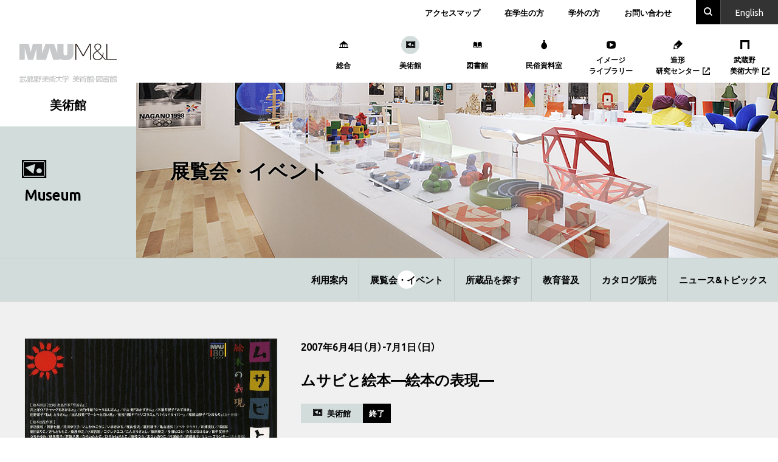

--- FILE ---
content_type: text/html; charset=UTF-8
request_url: https://mauml.musabi.ac.jp/museum/events/12789/
body_size: 9982
content:


<!DOCTYPE html>
<html lang="ja"
	itemscope 
	itemtype="http://schema.org/Article" 
	prefix="og: http://ogp.me/ns#" >
  <head>
    
<script async src="https://www.googletagmanager.com/gtag/js?id=G-KEGR6D4H3T"></script>
<script>
  window.dataLayer = window.dataLayer || [];
  function gtag(){dataLayer.push(arguments);}
  gtag('js', new Date());

  gtag('config', 'G-KEGR6D4H3T');
  gtag('config', 'UA-24426830-1');
</script>

<meta charset="UTF-8">
<meta http-equiv="X-UA-Compatible" content="IE=edge">
<meta name="viewport" content="width=device-width, initial-scale=1, shrink-to-fit=no">
<meta name="format-detection" content="telephone=no">
<title>ムサビと絵本—絵本の表現— | 美術館</title>
<link rel="icon" type="image/x-icon" href="/favicon.ico">
<link rel="apple-touch-icon" sizes="180x180" href="/apple-touch-icon.png">
<link rel="stylesheet" href="https://cdn.jsdelivr.net/npm/yakuhanjp@3.0.0/dist/css/yakuhanjp_s.min.css">
<link href="https://fonts.googleapis.com/css?family=Ubuntu" rel="stylesheet">
        <script text="type/javascript">
          document.addEventListener("DOMContentLoaded", function() {
            var mw_wp_form_el = document.querySelector('.mw_wp_form_input form');
            if (mw_wp_form_el) {
              mw_wp_form_el.classList.add('h-adr');
            }
          });
        </script>
        <meta name='robots' content='max-image-preview:large' />

<!-- All in One SEO Pack 2.7.3 by Michael Torbert of Semper Fi Web Design[645,652] -->
<link rel="canonical" href="https://mauml.musabi.ac.jp/museum/events/12789/" />
<meta property="og:title" content="ムサビと絵本—絵本の表現— | 美術館" />
<meta property="og:type" content="article" />
<meta property="og:url" content="https://mauml.musabi.ac.jp/museum/events/12789/" />
<meta property="og:image" content="https://mauml.musabi.ac.jp/museum/wp-content/uploads/sites/2/2018/08/ogp.png" />
<meta property="og:site_name" content="武蔵野美術大学 美術館" />
<meta property="article:published_time" content="2018-08-18T23:50:30Z" />
<meta property="article:modified_time" content="2018-10-12T01:30:49Z" />
<meta name="twitter:card" content="summary_large_image" />
<meta name="twitter:site" content="@mau_m_l" />
<meta name="twitter:domain" content="@mau_m_l" />
<meta name="twitter:title" content="ムサビと絵本—絵本の表現— | 美術館" />
<meta name="twitter:image" content="https://mauml.musabi.ac.jp/museum/wp-content/uploads/sites/2/2018/08/ogp.png" />
<meta itemprop="image" content="https://mauml.musabi.ac.jp/museum/wp-content/uploads/sites/2/2018/08/ogp.png" />
<!-- /all in one seo pack -->
<link rel='dns-prefetch' href='//yubinbango.github.io' />
<link rel='dns-prefetch' href='//s.w.org' />
<link rel="alternate" type="application/rss+xml" title="美術館 &raquo; ムサビと絵本—絵本の表現— のコメントのフィード" href="https://mauml.musabi.ac.jp/museum/events/12789/feed/" />
<link rel='stylesheet' id='bogo-css'  href='https://mauml.musabi.ac.jp/museum/wp-content/plugins/bogo/includes/css/style.css' type='text/css' media='all' />
<link rel='stylesheet' id='mauml-style-css'  href='https://mauml.musabi.ac.jp/museum/wp-content/themes/MAUML/style.css' type='text/css' media='all' />
<link rel='stylesheet' id='mauml-child-style-css'  href='https://mauml.musabi.ac.jp/museum/wp-content/themes/MAUML_museum/style.css' type='text/css' media='all' />
      <script type="text/javascript">
        var API_ENDPOINT = 'https://mauml.musabi.ac.jp/museum/wp-admin/admin-ajax.php';
      </script>
      <link rel="https://api.w.org/" href="https://mauml.musabi.ac.jp/museum/wp-json/" /><link rel="alternate" type="application/json" href="https://mauml.musabi.ac.jp/museum/wp-json/wp/v2/events/12789" /><link rel="alternate" type="application/json+oembed" href="https://mauml.musabi.ac.jp/museum/wp-json/oembed/1.0/embed?url=https%3A%2F%2Fmauml.musabi.ac.jp%2Fmuseum%2Fevents%2F12789%2F" />
<link rel="alternate" type="text/xml+oembed" href="https://mauml.musabi.ac.jp/museum/wp-json/oembed/1.0/embed?url=https%3A%2F%2Fmauml.musabi.ac.jp%2Fmuseum%2Fevents%2F12789%2F&#038;format=xml" />
		<style type="text/css" id="wp-custom-css">
			.mauml-youtube {
    position: relative;
    padding-bottom: 56.25%;
    padding-top: 30px;
    height: 0;
    overflow: hidden;
}
 
.mauml-youtube iframe,
.mauml-youtube object,
.mauml-youtube embed {
    position: absolute;
    top: 0;
    left: 0;
    width: 100%;
    height: 100%;
}

.mauml-youtube_2 {
  position:relative;
  width: 100%;
  max-width: 860px;
}

.mauml-youtube_2::before {
  content: "";
  display: block;
  width: 100%;
  padding-top: 56.25%;
}

.mauml-youtube_2 iframe{
  position: absolute;
  top: 0;
  right: 0;
  width: 100%;
  height: 100%;
}

		</style>
		  </head>
  <body class="page-museum">
        <!-- <div id="js-pointer" class="c-pointer" aria-hidden="true"></div> -->
        <div class="l-page">
                  <header role="banner" class="l-header">
        <div class="l-header__vi">
          <h1><a href="https://mauml.musabi.ac.jp/">
                        <img src="https://mauml.musabi.ac.jp/museum/wp-content/themes/MAUML/assets/images/vi/vi_01.svg" alt="武蔵野美術大学 美術館・図書館" width="160" height="65">
                      </a></h1>
        </div>
        <div class="l-header__inner">
          <div class="l-header__utility">
            <div class="l-header__link">
              <button class="l-header__link--button u-sp js-active-toggle" data-target="#js-menu-01" aria-label="メニュー" aria-expanded="false" aria-controls="js-menu-01"><i></i><i></i><i></i></button>
              <div class="l-header__link--panel" id="js-menu-01">
                <div class="l-header__link--main u-sp">
                  <ul>
                    <li><a href="https://twitter.com/mau_m_l" target="_blank"><svg width="16" height="16" viewBox="0 0 1200 1227" fill="none" xmlns="http://www.w3.org/2000/svg"><path d="M714.163 519.284L1160.89 0H1055.03L667.137 450.887L357.328 0H0L468.492 681.821L0 1226.37H105.866L515.491 750.218L842.672 1226.37H1200L714.137 519.284H714.163ZM569.165 687.828L521.697 619.934L144.011 79.6944H306.615L611.412 515.685L658.88 583.579L1055.08 1150.3H892.476L569.165 687.854V687.828Z" fill="#000"/></svg><span class="u-sronly">Twitter</span></i></a></li>
                                        <li><a href="https://mauml.musabi.ac.jp/museum/guide/" class="u-opacity">利用案内</a></li>
                    <li><a href="https://mauml.musabi.ac.jp/museum/search/" class="u-opacity">所蔵品を探す</a></li>
                    <li><a href="https://mauml.musabi.ac.jp/museum/events/" class="u-opacity">展覧会・イベント</a></li>
                    <li><a href="https://mauml.musabi.ac.jp/museum/catalogs/" class="u-opacity">カタログ販売</a></li>
                    <li><a href="https://mauml.musabi.ac.jp/museum/education/" class="u-opacity">活動紹介</a></li>
                    <li><a href="https://mauml.musabi.ac.jp/museum/news/" class="u-opacity">ニュース&amp;トピックス</a></li>
                                      </ul>
                </div>
                                <div class="l-header__link--sub">
                  <ul>
                    <li><a href="https://mauml.musabi.ac.jp/access/" class="u-opacity">アクセスマップ</a></li>
                    <li><a href="https://mauml.musabi.ac.jp/students/" class="u-opacity">在学生の方</a></li>
                                        <li><a href="https://mauml.musabi.ac.jp/visitors/" class="u-opacity">学外の方</a></li>
                                        <li><a href="https://mauml.musabi.ac.jp/contact/" class="u-opacity">お問い合わせ</a></li>
                  </ul>
                </div>
                                <div class="l-header__link--app u-sp">
                  <h2>MAU M&Lオリジナルアプリ</h2>
                  <ul>
                    <li><a href="https://itunes.apple.com/jp/app/%E3%82%84%E3%81%8D%E3%82%82%E3%81%AE%E3%81%AE%E5%9C%A8%E5%87%A6/id1332309474?mt=8" class="u-opacity" target="_blank"><img src="https://mauml.musabi.ac.jp/museum/wp-content/themes/MAUML/assets/images/app/ceramic_01.jpg" alt="やきものの在処"></a></li>
                    <li><a href="https://itunes.apple.com/jp/app/mau-piazza/id1255402876?mt=8" class="u-opacity" target="_blank"><img src="https://mauml.musabi.ac.jp/museum/wp-content/themes/MAUML/assets/images/app/mau-piazza_01.jpg" alt="MAU-PIAZZA VRムサビキャンパス—芦原義信による初期校舎をめぐる"></a></li>
                    <li><a href="https://itunes.apple.com/jp/app/mau-m-l-bo-wu-tu-pu/id545593250?mt=8" class="u-opacity" target="_blank"><img src="https://mauml.musabi.ac.jp/museum/wp-content/themes/MAUML/assets/images/app/museum_01.jpg" alt="MAU M&amp;L 博物図譜"></a></li>
                    <li><a href="https://itunes.apple.com/jp/app/mau-m-l-%E8%BF%91%E4%BB%A3%E6%A4%85%E5%AD%90%E3%82%B3%E3%83%AC%E3%82%AF%E3%82%B7%E3%83%A7%E3%83%B3-%E3%83%A0%E3%82%B5%E3%83%93%E3%81%AE%E3%82%A4%E3%82%B93d/id1377395319?mt=8" class="u-opacity" target="_blank"><img src="https://mauml.musabi.ac.jp/museum/wp-content/themes/MAUML/assets/images/app/chair_01.png" alt="MAU M&amp;L 3D image of Modern Design Chair Collection"></a></li>
                  </ul>
                </div>
              </div>
            </div>
            <div class="l-header__search">
              <button class="l-header__search--button u-opacity js-active-toggle" data-target="#js-menu-02" aria-expanded="false" aria-controls="js-menu-02"><i class="icon-font icon-font-icon_search" aria-label="search"></i><i class="icon-font icon-font-icon_close" aria-label="閉じる"></i></button>
              <div class="l-header__search--panel" id="js-menu-02">
                <div class="c-search">
                  <section class="c-search__item">
                    <div class="c-search__header">
                      <h2 class="c-search__title">サイト内検索</h2>
                    </div>
                    <div class="c-search__body">
                      <script>
                        (function() {
                          var cx = location.host === 'test.mauml.musabi.ac.jp' ? '000091080948457968225:ssbrvp-15ky' : '000091080948457968225:nyfyblpru7c';
                          var gcse = document.createElement('script');
                          gcse.type = 'text/javascript';
                          gcse.async = true;
                          gcse.src = 'https://cse.google.com/cse.js?cx=' + cx;
                          var s = document.getElementsByTagName('script')[0];
                          s.parentNode.insertBefore(gcse, s);
                        })();
                      </script>
                      <gcse:searchbox-only></gcse:searchbox-only>
                    </div>
                  </section>
                  <section class="c-search__item">
                    <div class="c-search__header">
                      <h2 class="c-search__title"><a href="https://osirabe.net/cross.musabi/" class="u-opacity" target="_blank">統合検索<i class="icon-font icon-font-icon_blank" aria-hidden="true"></i></a></h2>
                      <p class="c-search__tagline">美術館･図書館の所蔵資料（美術、図書、民俗、映像）を横断的に検索</p>
                    </div>
                    <div class="c-search__body">
                      <form method="post" action="https://osirabe.net/cross.musabi/" target="_blank">
                                                <p class="c-search__input"><input type="text" name="keywd" placeholder="キーワードを入力"></p>
                        <button type="submit" value="Search" class="c-search__button"><i class="icon-font icon-font-icon_search" aria-hidden="true"></i></button>
                      </form>
                    </div>
                  </section>
                </div>
              </div>
            </div>
            <div class="l-header__language">
                            <p><a href="/en/" class="u-opacity">En<span class="u-pc">glish</span></a></p>
                          </div>
          </div>
          <div class="l-header__facility">
            <button class="l-header__facility--button u-sp js-active-toggle" data-target="#js-menu-03">
              <i class="icon-font icon-font-icon_museum" aria-label="美術館トップ" aria-expanded="false" aria-controls="js-menu-03"></i>
              <span>美術館</span>
            </button>
            <div class="l-header__facility--panel" id="js-menu-03">
              <button class="l-header__facility--close u-sp js-active-toggle" data-target="#js-menu-03" aria-expanded="false" aria-controls="js-menu-03"><i class="icon-font icon-font-icon_close" aria-label="閉じる"></i></button>
              <ul>
                                <li><a href="https://mauml.musabi.ac.jp/"><i class="icon-font icon-font-icon_mauml" aria-hidden="true"></i><span class="text">総合</span></a></li>
                <li><a href="https://mauml.musabi.ac.jp/museum/"><i class="icon-font icon-font-icon_museum" aria-hidden="true"></i><span class="text">美術館</span></a></li>
                <li><a href="https://mauml.musabi.ac.jp/library/"><i class="icon-font icon-font-icon_library" aria-hidden="true"></i><span class="text">図書館</span></a></li>
                <li><a href="https://mauml.musabi.ac.jp/folkart/"><i class="icon-font icon-font-icon_folkart" aria-hidden="true"></i><span class="text">民俗資料室</span></a></li>
                <li><a href="https://mauml.musabi.ac.jp/img-lib/"><i class="icon-font icon-font-icon_imglib" aria-hidden="true"></i><span class="text">イメージ<br class="u-pc">ライブラリー</span></a></li>
                <li><a href="http://rcad.musabi.ac.jp/" target="_blank"><i class="icon-font icon-font-icon_rcad" aria-hidden="true"></i><span class="text">造形<br class="u-pc">研究センター<i class="icon-font icon-font-icon_blank" aria-hidden="true"></i></span></a></li>
                <li><a href="https://www.musabi.ac.jp/" target="_blank"><i class="icon-font icon-font-icon_musabi" aria-hidden="true"></i><span class="text">武蔵野<br class="u-pc">美術大学<i class="icon-font icon-font-icon_blank" aria-hidden="true"></i></span></a></li>
                              </ul>
            </div>
          </div>
        </div>
      </header>
      <main>
        <div class="p-kv is-museum is-under">
          
<div class="p-kv__icon u-pc"><i class="icon-font icon-font-icon_museum" aria-hidden="true"></i></div>
<p class="p-kv__title is-en u-pc"><span>Museum</span></p>
<p class="p-kv__title is-ja u-pc">美術館</p>
          <div class="p-kv__heading" style="background-image: url(https://mauml.musabi.ac.jp/museum/wp-content/uploads/sites/2/2018/09/kv_events.jpg)">
            <h1>展覧会・イベント</h1>
          </div>
        </div>
        <nav class="p-local-nav u-pc">
                    <ul>
  <li><a href="https://mauml.musabi.ac.jp/museum/guide/" >利用案内</a></li>
  <li><a href="https://mauml.musabi.ac.jp/museum/events/" aria-current="page">展覧会・イベント</a></li>
  <li><a href="https://mauml.musabi.ac.jp/museum/search/" >所蔵品を探す</a></li>
  <li><a href="https://mauml.musabi.ac.jp/museum/education/" >教育普及</a></li>
  <li><a href="https://mauml.musabi.ac.jp/museum/catalogs/" >カタログ販売</a></li>
  <li><a href="https://mauml.musabi.ac.jp/museum/news/" >ニュース&amp;トピックス</a></li>
</ul>
                  </nav>
        <article class="p-event-detail">
                              <div class="p-event-detail__inro">
            <figure class="p-event-detail__inro--figure">
                                          <img src="https://mauml.musabi.ac.jp/museum/wp-content/uploads/sites/2/2018/08/7f91c8a472ade6c40edd4915a8a72487-824x554.jpg" alt="" class="p-event-detail__inro--image">

                            
                                        </figure>
            <div class="p-event-detail__inro--body">
                                          <p class="p-event-detail__inro--date">2007年6月4日（月）-7月1日（日）</p>
              
                            
              <h1 class="p-event-detail__inro--title">
                                
                                <span class="p-event-detail__inro--main">ムサビと絵本—絵本の表現—</span>

                                              </h1>
              <div class="p-event-detail__inro--row">
                <p class="p-event-detail__inro--category">
                  <span class="p-event-detail__inro--facility"><i class="icon-font icon-font-icon_museum" aria-hidden="true"></i>美術館</span>
                                    <span class="p-event-detail__inro--status">終了</span>
                                  </p>

                                              </div>

                                          <div class="c-tag">
  <h2 class="c-tag__title" aria-label="タグ"><i class="icon-font icon-font-icon_tag"></i></h2>
  <ul class="c-tag__list">
        <li><a href="https://mauml.musabi.ac.jp/tag_event/%e5%b1%95%e8%a6%a7%e4%bc%9a/" class="u-opacity">展覧会</a></li>
            <li><a href="https://mauml.musabi.ac.jp/tag_keyword/%e3%83%87%e3%82%b6%e3%82%a4%e3%83%b3/" class="u-opacity">デザイン</a></li>
        <li><a href="https://mauml.musabi.ac.jp/tag_keyword/%e3%83%96%e3%83%83%e3%82%af%e3%83%87%e3%82%b6%e3%82%a4%e3%83%b3/" class="u-opacity">ブックデザイン</a></li>
        <li><a href="https://mauml.musabi.ac.jp/tag_keyword/%e7%b5%b5%e6%9c%ac/" class="u-opacity">絵本</a></li>
      </ul>
</div>
              
                            <div class="c-sns">
  <ul>
    <li class="c-sns__facebook">
      <a href="https://www.facebook.com/sharer/sharer.php?u=https%3A%2F%2Fmauml.musabi.ac.jp%2Fmuseum%2Fevents%2F12789%2F" target="_blank"><i class="icon-font icon-font-icon_facebook-like"></i></a>
    </li>
    <li class="c-sns__twitter">
      <a href="https://twitter.com/share?url=https%3A%2F%2Fmauml.musabi.ac.jp%2Fmuseum%2Fevents%2F12789%2F&text=%E3%83%A0%E3%82%B5%E3%83%93%E3%81%A8%E7%B5%B5%E6%9C%AC%E2%80%94%E7%B5%B5%E6%9C%AC%E3%81%AE%E8%A1%A8%E7%8F%BE%E2%80%94" target="_blank"><svg width="16" height="16" viewBox="0 0 1200 1227" fill="none" xmlns="http://www.w3.org/2000/svg"><path d="M714.163 519.284L1160.89 0H1055.03L667.137 450.887L357.328 0H0L468.492 681.821L0 1226.37H105.866L515.491 750.218L842.672 1226.37H1200L714.137 519.284H714.163ZM569.165 687.828L521.697 619.934L144.011 79.6944H306.615L611.412 515.685L658.88 583.579L1055.08 1150.3H892.476L569.165 687.854V687.828Z" fill="#000"/></svg></a>
    </li>
    <li class="c-sns__line">
      <a href="http://line.me/R/msg/text/?%E3%83%A0%E3%82%B5%E3%83%93%E3%81%A8%E7%B5%B5%E6%9C%AC%E2%80%94%E7%B5%B5%E6%9C%AC%E3%81%AE%E8%A1%A8%E7%8F%BE%E2%80%94%20https%3A%2F%2Fmauml.musabi.ac.jp%2Fmuseum%2Fevents%2F12789%2F" target="_blank"><i class="icon-font icon-font-icon_line"></i></a>
    </li>
  </ul>
</div>

              <div class="p-event-detail__inro--bottom">
                                
                <dl class="p-event-detail__inro--info">
                                                      <dt>会期</dt>
                  <dd>2007年6月4日（月）-7月1日（日）</dd>
                                                          
                                                                            <dt>時間</dt>
                    <dd>10時00分-18時00分 [土曜日は17時00分まで]</dd>
                                                                              <dt>休館日</dt>
                    <dd><p>日曜日</p>
</dd>
                                                                              <dt>入館料</dt>
                    <dd><p>無料</p>
</dd>
                                                                              <dt>会場</dt>
                    <dd><p>武蔵野美術大学美術資料図書館1階展示室</p>
</dd>
                                                                                                                                                                                                                                                                                                                                                        <dt>主催</dt>
                    <dd><p>武蔵野美術大学美術資料図書館</p>
</dd>
                                                                                                                                                          <dt>協力</dt>
                    <dd><p>武蔵野美術大学芸術文化学科</p>
</dd>
                                                                                                                    <dt>後援</dt>
                    <dd><p>絵本学会</p>
</dd>
                                                                                            </dl>

                                
                                                <div class="p-event-detail__inro--contact">
                  <h2>お問い合わせ</h2>
                  <p><a href="/contact/" class="u-link">お問い合わせフォーム</a>からお送りいただくか、下記までお問い合わせください。</p>
<p>武蔵野美術大学 美術館･図書館<br />
電話：042-342-6003<br />
Eメール：<a href="mailto:m-l@musabi.ac.jp" class="u-link">m-l@musabi.ac.jp</a></p>
                </div>
                
                                              </div>
            </div>
          </div>
                    <div class="p-event-detail__body">
                                    <div class="p-text-block"><p>本展は武蔵野美術大学で学んだ作家、デザイナーによる絵本展です。本展では、表現のひとつのジャンルとして「絵本の表現」を提示することを意図しています。連続する画面で構成される絵本には、一枚の絵にはない連続的な時間と空間の展開があり、そこでイメージやストーリーが表現されています。そこで本展では、かつて本学で学んだ8名の絵本作家の代表作とされる作品の「一冊分全原画」を展示いたします。これにより、それぞれの作家により展開される豊かな視覚コミュニケーションの手法をご紹介いたします。またこれらの作家とは別に、本学で学んだことのある30名の作家による絵本もあわせて展示いたします。本展を通じて多くの方々に、「絵本の表現」の豊かさや面白さを実感していただき、同時に本学出身者が絵本の世界に一定の影響を与え、かつ幅広い年齢層の作者が活躍をしていることを知っていただければ幸いです。</p>
</div>
            
                        <div class="p-text-block is-highlights">
              <h2>見どころ</h2>

                                          <p>［絵本原画（全頁）出品作家］ 井上洋介, 大竹伸朗, 片山 健, 木葉井悦子, 佐野洋子, 出久根育, 長谷川集平, 和歌山静子 (五十音順)<br />
［絵本出品作家］ 赤羽美和, 阿部七重, 井川ゆり子, いしかわこうじ, いまきみち, 嘉村靖子, 梶山俊夫, 亀山達矢（ツペラ ツペラ）, 川浦良枝, 川端誠, 菊田まりこ, きもとももこ, 桑原伸之, 小泉吉宏, コグレチエコ, こんどうさとし, 篠原勝之, 多田ヒロシ, たちばなはるか, 田中友佳子, つちやゆみ, 樋泉雪子, 芳賀八恵, ひらいたかこ, ひろかわさえ, 藤枝つう, まついのりこ, 村瀬尚子, 結城昌子, リリー・フランキー (五十音順)</p>
              
                            
                            
                            
                            
                            
                            
                                        </div>
                      </div>
                  </article>

                
                <section id="relation-event" class="p-section">
          <h2 class="p-section__title">関連情報</h2>
          <div class="p-section__inner is-separate">
            <div class="p-card-list">
                            <div class="p-card-list__item is-active">
  <div class="c-card is-museum is-active">
    <a href="https://mauml.musabi.ac.jp/museum/events/12852/" class="c-card__wrapper">
      <div class="c-card__info">
        <div class="c-card__image is-empty" style="background-image: url(https://mauml.musabi.ac.jp/museum/wp-content/themes/MAUML/assets/images/vi/vi_01.svg);"></div>
        <div class="c-card__row">
          <p class="c-card__facility"><i class="icon-font icon-font-icon_museum" aria-hidden="true"></i>美術館</p>
                    <p class="c-card__status">終了</p>
                  </div>
      </div>

      <div class="c-card__body">
        <p class="c-card__date">2007年6月16日（土）</p>
                <p class="c-card__date--note"><p>16:30</p>
</p>
                <h3 class="c-card__title">
                    <span class="tagline"><p>ムサビと絵本—絵本の表現—</p>
</span>
                    <span class="main">ギャラリートーク</span>
        </h3>
                        <table class="c-card__summary">
          <tbody>
                                      <tr>
                              </tr>
                          <tr>
                              </tr>
                          <tr>
                              </tr>
                          <tr>
                                <th scope="row">出演者</th>
                <td><p>今井良朗（本学芸術文化学科教授）, 本庄美千代（本学美術資料図書館）</p>
</td>
                              </tr>
                      </tbody>
        </table>
                      </div>
      <div class="c-card__arrow" aria-hidden="true"><i class="icon-font icon-font-icon_arrow-right"></i></div>
    </a>
  </div>
</div>
<div class="p-card-list__item is-active">
  <div class="c-card is-museum is-active">
    <a href="https://mauml.musabi.ac.jp/museum/events/12942/" class="c-card__wrapper">
      <div class="c-card__info">
        <div class="c-card__image is-empty" style="background-image: url(https://mauml.musabi.ac.jp/museum/wp-content/themes/MAUML/assets/images/vi/vi_01.svg);"></div>
        <div class="c-card__row">
          <p class="c-card__facility"><i class="icon-font icon-font-icon_museum" aria-hidden="true"></i>美術館</p>
                    <p class="c-card__status">終了</p>
                  </div>
      </div>

      <div class="c-card__body">
        <p class="c-card__date">2007年6月30日（土）</p>
                <p class="c-card__date--note"><p>10：40ー</p>
</p>
                <h3 class="c-card__title">
                    <span class="tagline"><p>ムサビと絵本—絵本の表現—</p>
</span>
                    <span class="main">アーティストトーク</span>
        </h3>
                        <table class="c-card__summary">
          <tbody>
                                      <tr>
                              </tr>
                          <tr>
                              </tr>
                          <tr>
                              </tr>
                          <tr>
                                <th scope="row">出演者</th>
                <td><p>長谷川集平</p>
</td>
                              </tr>
                      </tbody>
        </table>
                      </div>
      <div class="c-card__arrow" aria-hidden="true"><i class="icon-font icon-font-icon_arrow-right"></i></div>
    </a>
  </div>
</div>

                                        </div>
          </div>
        </section>
        
                <section id="relation-catalog" class="p-section">
  <h2 class="p-section__title">関連カタログ</h2>
  <div class="p-section__inner is-separate">
    <div class="p-catalog">
            <div class="p-catalog__item">
        <div class="p-catalog__wrapper">
          <div class="p-catalog__image" style="background-image: url(https://mauml.musabi.ac.jp/museum/wp-content/uploads/sites/2/2018/08/b2bbd33eb72675cb15e6d0185cf7e16d-300x248.jpg);"></div>
          <div class="p-catalog__body">
            <h3 class="p-catalog__title">ムサビと絵本—絵本の表現—</h3>
            <ul class="p-catalog__info">
                                                            <li>発行年 ： 2007</li>
                                                              <li>サイズ ： 縦21.5cm×横26.2cm</li>
                                                              <li>ページ数 ： 64</li>
                                                              <li>価格 ： 一般1,000円/学内500円</li>
                                          </ul>
                        <form action="https://mauml.musabi.ac.jp/contact/catalog/" method="GET" class="p-catalog__row">
              <input type="hidden" name="catalog_id" value="13281">
              <div class="c-select">
                <select name="quantity">
                                    <option value="1">1</option>
                                    <option value="2">2</option>
                                    <option value="3">3</option>
                                  </select>
              </div>
              <button class="c-button--send" type="submit">注文フォームへ<span class="c-button__arrow" aria-hidden="true"><i class="icon-font icon-font-icon_arrow-right"></i></span></button>
            </form>
                      </div>
        </div>
      </div>
          </div>
  </div>
</section>

        <div class="p-wrapper is-contract">
                    <div class="c-paging">
  <ul>
                <li class="c-paging__prev"><a href="https://mauml.musabi.ac.jp/museum/events/12852/" class="c-button is-prev"><span class="c-button__arrow" aria-hidden="true"><i class="icon-font icon-font-icon_arrow-left"></i></span>次<span class="u-pc">の記事</span>へ</a></li>
            <li class="c-paging__view"><a href="https://mauml.musabi.ac.jp/museum/events/" class="c-button is-view"><i class="icon-font icon-font-icon_view" aria-hidden="true"></i>一覧<span class="u-pc">を見る</span></a></li>
            <li class="c-paging__next"><a href="https://mauml.musabi.ac.jp/museum/events/12788/" class="c-button"><span class="c-button__arrow" aria-hidden="true"><i class="icon-font icon-font-icon_arrow-right"></i></span>前<span class="u-pc">の記事</span>へ</a></li>
            </ul>
</div>
        </div>

                <section class="p-tag">
  <h2 class="p-tag__title">タグ一覧</h2>
  <div class="p-tag__row">
    <section class="p-tag__event">
      <h3>イベント</h3>
      <ul>
                <li><a href="/tag_event/2024美術館休館中特別企画">2024美術館休館中特別企画<span class="p-tag__count">[6]</span></a></li>
                <li><a href="/tag_event/展覧会">展覧会<span class="p-tag__count">[646]</span></a></li>
                <li><a href="/tag_event/ギャラリートーク">ギャラリートーク<span class="p-tag__count">[113]</span></a></li>
                <li><a href="/tag_event/トークイベント">トークイベント<span class="p-tag__count">[96]</span></a></li>
                <li><a href="/tag_event/講演会">講演会<span class="p-tag__count">[55]</span></a></li>
                <li><a href="/tag_event/シンポジウム">シンポジウム<span class="p-tag__count">[31]</span></a></li>
                <li><a href="/tag_event/ワークショップ">ワークショップ<span class="p-tag__count">[47]</span></a></li>
                <li><a href="/tag_event/対談">対談<span class="p-tag__count">[31]</span></a></li>
                <li><a href="/tag_event/図書館展示">図書館展示<span class="p-tag__count">[52]</span></a></li>
                <li><a href="/tag_event/コンサート">コンサート<span class="p-tag__count">[17]</span></a></li>
                <li><a href="/tag_event/パフォーマンス">パフォーマンス<span class="p-tag__count">[13]</span></a></li>
                <li><a href="/tag_event/上映会">上映会<span class="p-tag__count">[46]</span></a></li>
                <li><a href="/tag_event/課外講座">課外講座<span class="p-tag__count">[7]</span></a></li>
                <li><a href="/tag_event/建築ツアー">建築ツアー<span class="p-tag__count">[2]</span></a></li>
                <li><a href="/tag_event/公開制作">公開制作<span class="p-tag__count">[3]</span></a></li>
                <li><a href="/tag_event/演劇上演">演劇上演<span class="p-tag__count">[6]</span></a></li>
                <li><a href="/tag_event/鑑賞会">鑑賞会<span class="p-tag__count">[4]</span></a></li>
                <li><a href="/tag_event/体験イベント">体験イベント<span class="p-tag__count">[4]</span></a></li>
                <li><a href="/tag_event/学内限定">学内限定<span class="p-tag__count">[20]</span></a></li>
              </ul>
    </section>
    <section class="p-tag__keyword">
      <h3>キーワード</h3>
      <ul>
                <li><a href="/tag_keyword/助教・助手展">助教・助手展<span class="p-tag__count">[11]</span></a></li>
                <li><a href="/tag_keyword/所蔵品展">所蔵品展<span class="p-tag__count">[166]</span></a></li>
                <li><a href="/tag_keyword/教授展">教授展<span class="p-tag__count">[179]</span></a></li>
                <li><a href="/tag_keyword/助手展">助手展<span class="p-tag__count">[110]</span></a></li>
                <li><a href="/tag_keyword/優秀作品展">優秀作品展<span class="p-tag__count">[90]</span></a></li>
                <li><a href="/tag_keyword/教務補助作品展">教務補助作品展<span class="p-tag__count">[2]</span></a></li>
                <li><a href="/tag_keyword/修了制作展">修了制作展<span class="p-tag__count">[1]</span></a></li>
                <li><a href="/tag_keyword/研究発表展">研究発表展<span class="p-tag__count">[3]</span></a></li>
                <li><a href="/tag_keyword/収蔵品展">収蔵品展<span class="p-tag__count">[2]</span></a></li>
                <li><a href="/tag_keyword/美術">美術<span class="p-tag__count">[289]</span></a></li>
                <li><a href="/tag_keyword/絵画">絵画<span class="p-tag__count">[123]</span></a></li>
                <li><a href="/tag_keyword/日本画">日本画<span class="p-tag__count">[55]</span></a></li>
                <li><a href="/tag_keyword/油絵">油絵<span class="p-tag__count">[52]</span></a></li>
                <li><a href="/tag_keyword/ドローイング">ドローイング<span class="p-tag__count">[25]</span></a></li>
                <li><a href="/tag_keyword/版画">版画<span class="p-tag__count">[43]</span></a></li>
                <li><a href="/tag_keyword/銅版">銅版<span class="p-tag__count">[7]</span></a></li>
                <li><a href="/tag_keyword/木版">木版<span class="p-tag__count">[10]</span></a></li>
                <li><a href="/tag_keyword/リトグラフ">リトグラフ<span class="p-tag__count">[10]</span></a></li>
                <li><a href="/tag_keyword/彫刻">彫刻<span class="p-tag__count">[75]</span></a></li>
                <li><a href="/tag_keyword/映像・映画">映像・映画<span class="p-tag__count">[171]</span></a></li>
                <li><a href="/tag_keyword/写真">写真<span class="p-tag__count">[67]</span></a></li>
                <li><a href="/tag_keyword/映画">映画<span class="p-tag__count">[113]</span></a></li>
                <li><a href="/tag_keyword/アニメーション">アニメーション<span class="p-tag__count">[37]</span></a></li>
                <li><a href="/tag_keyword/映像">映像<span class="p-tag__count">[43]</span></a></li>
                <li><a href="/tag_keyword/現代アート">現代アート<span class="p-tag__count">[4]</span></a></li>
                <li><a href="/tag_keyword/舞台美術">舞台美術<span class="p-tag__count">[18]</span></a></li>
                <li><a href="/tag_keyword/ブックアート">ブックアート<span class="p-tag__count">[5]</span></a></li>
                <li><a href="/tag_keyword/インスタレーション">インスタレーション<span class="p-tag__count">[17]</span></a></li>
                <li><a href="/tag_keyword/書">書<span class="p-tag__count">[2]</span></a></li>
                <li><a href="/tag_keyword/デザイン">デザイン<span class="p-tag__count">[237]</span></a></li>
                <li><a href="/tag_keyword/グラフィックデザイン">グラフィックデザイン<span class="p-tag__count">[107]</span></a></li>
                <li><a href="/tag_keyword/ポスター">ポスター<span class="p-tag__count">[55]</span></a></li>
                <li><a href="/tag_keyword/タイポグラフィ">タイポグラフィ<span class="p-tag__count">[21]</span></a></li>
                <li><a href="/tag_keyword/漫画">漫画<span class="p-tag__count">[14]</span></a></li>
                <li><a href="/tag_keyword/ピクトグラム">ピクトグラム<span class="p-tag__count">[5]</span></a></li>
                <li><a href="/tag_keyword/プロダクトデザイン">プロダクトデザイン<span class="p-tag__count">[83]</span></a></li>
                <li><a href="/tag_keyword/椅子">椅子<span class="p-tag__count">[42]</span></a></li>
                <li><a href="/tag_keyword/玩具">玩具<span class="p-tag__count">[20]</span></a></li>
                <li><a href="/tag_keyword/インテリアデザイン">インテリアデザイン<span class="p-tag__count">[6]</span></a></li>
                <li><a href="/tag_keyword/ブックデザイン">ブックデザイン<span class="p-tag__count">[71]</span></a></li>
                <li><a href="/tag_keyword/絵本">絵本<span class="p-tag__count">[16]</span></a></li>
                <li><a href="/tag_keyword/しかけ絵本">しかけ絵本<span class="p-tag__count">[7]</span></a></li>
                <li><a href="/tag_keyword/アートブック">アートブック<span class="p-tag__count">[4]</span></a></li>
                <li><a href="/tag_keyword/美大生におすすめの本">美大生におすすめの本<span class="p-tag__count">[95]</span></a></li>
                <li><a href="/tag_keyword/建築">建築<span class="p-tag__count">[28]</span></a></li>
                <li><a href="/tag_keyword/テキスタイル">テキスタイル<span class="p-tag__count">[4]</span></a></li>
                <li><a href="/tag_keyword/ファッション">ファッション<span class="p-tag__count">[8]</span></a></li>
                <li><a href="/tag_keyword/工芸・民芸">工芸・民芸<span class="p-tag__count">[19]</span></a></li>
                <li><a href="/tag_keyword/金工">金工<span class="p-tag__count">[3]</span></a></li>
                <li><a href="/tag_keyword/やきもの">やきもの<span class="p-tag__count">[9]</span></a></li>
                <li><a href="/tag_keyword/ムサビのデザイン">ムサビのデザイン<span class="p-tag__count">[28]</span></a></li>
                <li><a href="/tag_keyword/博物図譜">博物図譜<span class="p-tag__count">[14]</span></a></li>
                <li><a href="/tag_keyword/柳瀬正夢">柳瀬正夢<span class="p-tag__count">[8]</span></a></li>
                <li><a href="/tag_keyword/清水多嘉示">清水多嘉示<span class="p-tag__count">[5]</span></a></li>
                <li><a href="/tag_keyword/杉浦康平">杉浦康平<span class="p-tag__count">[5]</span></a></li>
                <li><a href="/tag_keyword/大辻清司">大辻清司<span class="p-tag__count">[30]</span></a></li>
                <li><a href="/tag_keyword/中村とうよう">中村とうよう<span class="p-tag__count">[24]</span></a></li>
                <li><a href="/tag_keyword/ペルソナ展">ペルソナ展<span class="p-tag__count">[5]</span></a></li>
                <li><a href="/tag_keyword/ミニチュアチェア">ミニチュアチェア<span class="p-tag__count">[9]</span></a></li>
                <li><a href="/tag_keyword/One Day Chair Show">One Day Chair Show<span class="p-tag__count">[12]</span></a></li>
                <li><a href="/tag_keyword/座って学ぶ-椅子学講座">座って学ぶ-椅子学講座<span class="p-tag__count">[2]</span></a></li>
                <li><a href="/tag_keyword/くらしの造形">くらしの造形<span class="p-tag__count">[65]</span></a></li>
                <li><a href="/tag_keyword/民俗資料室ギャラリー展示">民俗資料室ギャラリー展示<span class="p-tag__count">[92]</span></a></li>
                <li><a href="/tag_keyword/布">布<span class="p-tag__count">[3]</span></a></li>
                <li><a href="/tag_keyword/竹">竹<span class="p-tag__count">[12]</span></a></li>
                <li><a href="/tag_keyword/木">木<span class="p-tag__count">[19]</span></a></li>
                <li><a href="/tag_keyword/紙">紙<span class="p-tag__count">[12]</span></a></li>
                <li><a href="/tag_keyword/土">土<span class="p-tag__count">[4]</span></a></li>
                <li><a href="/tag_keyword/凧">凧<span class="p-tag__count">[3]</span></a></li>
                <li><a href="/tag_keyword/うつわ">うつわ<span class="p-tag__count">[8]</span></a></li>
                <li><a href="/tag_keyword/バスケタリー">バスケタリー<span class="p-tag__count">[16]</span></a></li>
                <li><a href="/tag_keyword/信仰">信仰<span class="p-tag__count">[30]</span></a></li>
                <li><a href="/tag_keyword/民具の機能と形態">民具の機能と形態<span class="p-tag__count">[12]</span></a></li>
                <li><a href="/tag_keyword/海外民俗資料">海外民俗資料<span class="p-tag__count">[14]</span></a></li>
                <li><a href="/tag_keyword/オンライン">オンライン<span class="p-tag__count">[14]</span></a></li>
                <li><a href="/tag_keyword/プレスリリース">プレスリリース<span class="p-tag__count">[20]</span></a></li>
                <li><a href="/tag_keyword/館報">館報<span class="p-tag__count">[1]</span></a></li>
              </ul>
    </section>
  </div>
</section>
      </main>


    <footer role="contentinfo" class="l-footer">
      <div class="l-footer__utility is-flex-end">
        <p class="l-footer__top"><a href="#top"><span><span class="u-sronly">ページの先頭へ</span></span></a></p>
      </div>
      <div class="l-footer__main is-space-between">
        <div class="l-footer__header u-sp">
          <p class="l-footer__vi"><a href="https://mauml.musabi.ac.jp"><img src="https://mauml.musabi.ac.jp/museum/wp-content/themes/MAUML/assets/images/vi/vi_02.svg" alt="武蔵野美術大学 美術館・図書館" width="108" height="28"></a></p>
          <p class="l-footer__site-label is-museum">美術館</p>
          <ul class="l-footer__sns">
  <li class="l-footer__sns--twitter"><a href="https://twitter.com/mau_m_l" target="_blank"><span><svg width="16" height="16" viewBox="0 0 1200 1227" fill="none" xmlns="http://www.w3.org/2000/svg"><path d="M714.163 519.284L1160.89 0H1055.03L667.137 450.887L357.328 0H0L468.492 681.821L0 1226.37H105.866L515.491 750.218L842.672 1226.37H1200L714.137 519.284H714.163ZM569.165 687.828L521.697 619.934L144.011 79.6944H306.615L611.412 515.685L658.88 583.579L1055.08 1150.3H892.476L569.165 687.854V687.828Z" fill="white"/></svg>
  </span></a></li>
  <li class="l-footer__sns--youtube"><a href="https://www.youtube.com/@MAUMuseumandLibrary" target="_blank"><span><img src="https://mauml.musabi.ac.jp/museum/wp-content/themes/MAUML/assets/images/icon/youtube_01.svg" alt="" width="20" height="20"><span class="u-sronly">Youtube</span></span></a></li>
  <li class="l-footer__sns--instagram"><a href="https://www.instagram.com/mau_m_l" target="_blank"><span><img src="https://mauml.musabi.ac.jp/museum/wp-content/themes/MAUML/assets/images/icon/instagram_01.png" alt="" width="20" height="20"><span class="u-sronly">Youtube</span></span></a></li>
</ul>
        </div>
        <div class="l-footer__column--four u-pc">
          <div class="l-footer__utility is-start">
            <p class="l-footer__vi"><a href="https://mauml.musabi.ac.jp"><img src="https://mauml.musabi.ac.jp/museum/wp-content/themes/MAUML/assets/images/vi/vi_02.svg" alt="武蔵野美術大学 美術館・図書館" width="108" height="28"></a></p>
          </div>
          <p class="l-footer__site-label is-museum u-pc">美術館</p>
          <div class="l-footer__utility is-start">
            <ul class="l-footer__sns">
  <li class="l-footer__sns--twitter"><a href="https://twitter.com/mau_m_l" target="_blank"><span><svg width="16" height="16" viewBox="0 0 1200 1227" fill="none" xmlns="http://www.w3.org/2000/svg"><path d="M714.163 519.284L1160.89 0H1055.03L667.137 450.887L357.328 0H0L468.492 681.821L0 1226.37H105.866L515.491 750.218L842.672 1226.37H1200L714.137 519.284H714.163ZM569.165 687.828L521.697 619.934L144.011 79.6944H306.615L611.412 515.685L658.88 583.579L1055.08 1150.3H892.476L569.165 687.854V687.828Z" fill="white"/></svg>
  </span></a></li>
  <li class="l-footer__sns--youtube"><a href="https://www.youtube.com/@MAUMuseumandLibrary" target="_blank"><span><img src="https://mauml.musabi.ac.jp/museum/wp-content/themes/MAUML/assets/images/icon/youtube_01.svg" alt="" width="20" height="20"><span class="u-sronly">Youtube</span></span></a></li>
  <li class="l-footer__sns--instagram"><a href="https://www.instagram.com/mau_m_l" target="_blank"><span><img src="https://mauml.musabi.ac.jp/museum/wp-content/themes/MAUML/assets/images/icon/instagram_01.png" alt="" width="20" height="20"><span class="u-sronly">Youtube</span></span></a></li>
</ul>
          </div>
        </div>
        <div class="l-footer__column--four u-pc">
          <div class="l-footer__nav">
            <ul class="l-footer__nav-list">
              <li><a href="https://mauml.musabi.ac.jp" class="u-opacity">総合</a></li>
              <li><a href="https://mauml.musabi.ac.jp/museum" class="u-opacity">美術館</a></li>
              <li><a href="https://mauml.musabi.ac.jp/library" class="u-opacity">図書館</a></li>
              <li><a href="https://mauml.musabi.ac.jp/folkart/" class="u-opacity">民俗資料室</a></li>
              <li><a href="https://mauml.musabi.ac.jp/img-lib/" class="u-opacity">イメージライブラリー</a></li>
              <li><a href="http://rcad.musabi.ac.jp/" target="_blank" class="u-opacity">造形研究センター<i class="icon-font icon-font-icon_blank" aria-hidden="true"></i></a></li>
              <li><a href="https://www.musabi.ac.jp/" target="_blank" class="u-opacity">武蔵野美術大学<i class="icon-font icon-font-icon_blank" aria-hidden="true"></i></a></li>
            </ul>
          </div>
        </div>
        <div class="l-footer__column--four">
          <div class="l-footer__nav">
            <ul class="l-footer__nav-list">
              <li class="u-sp"><a href="https://mauml.musabi.ac.jp/museum" class="u-opacity">美術館トップ</a></li>
              <li><a href="https://mauml.musabi.ac.jp/museum/guide/" class="u-opacity">利用案内</a></li>
              <li><a href="https://mauml.musabi.ac.jp/museum/search/" class="u-opacity">所蔵品を探す</a></li>
              <li><a href="https://mauml.musabi.ac.jp/museum/events/" class="u-opacity">展覧会・イベント</a></li>
              <li><a href="https://mauml.musabi.ac.jp/museum/catalogs/" class="u-opacity">カタログ販売</a></li>
              <li><a href="https://mauml.musabi.ac.jp/museum/education/" class="u-opacity">教育普及</a></li>
              <li><a href="https://mauml.musabi.ac.jp/museum/news/" class="u-opacity">ニュース＆トピックス</a></li>
            </ul>
          </div>
        </div>
        <div class="l-footer__column--four">
          <div class="l-footer__nav">
            <ul class="l-footer__nav-list">
              <li><a href="https://mauml.musabi.ac.jp/access/" class="u-opacity">アクセスマップ</a></li>
              <li><a href="https://mauml.musabi.ac.jp/students/" class="u-opacity">在学生の方</a></li>
              <li><a href="https://mauml.musabi.ac.jp/visitors/" class="u-opacity">学外の方</a></li>
              <li><a href="https://mauml.musabi.ac.jp/contact/" class="u-opacity">お問い合わせ</a></li>
              <li class="is-offset"><a href="https://mauml.musabi.ac.jp/en/" class="u-opacity">English</a></li>
            </ul>
          </div>
        </div>
      </div>
      <div class="l-footer__sub">
        <div class="l-footer__link">
          <ul>
            <li><a href="https://mauml.musabi.ac.jp/terms/" class="u-opacity">サイトのご利用条件</a></li>
            <li><a href="https://mauml.musabi.ac.jp/sitemap/" class="u-opacity">サイトマップ</a></li>
            <li><a href="https://www.musabi.ac.jp/outline/effort/privacy/" class="u-opacity" target="_blank">個人情報保護方針<i class="icon-font icon-font-icon_blank" aria-hidden="true"></i></a></li>
          </ul>
        </div>
        <div class="l-footer__copyright">
          <p><small>Copyright &copy; 2018 Musashino Art University Museum & Library. All Rights Reserved.</small></p>
        </div>
      </div>
    </footer>
  </div>
  <script type='text/javascript' src='https://mauml.musabi.ac.jp/museum/wp-content/themes/MAUML/assets/js/main.js' id='mauml-script-js'></script>
<script type='text/javascript' src='https://yubinbango.github.io/yubinbango/yubinbango.js' id='yubinbango-script-js'></script>
</body>
</html>


--- FILE ---
content_type: text/css
request_url: https://mauml.musabi.ac.jp/museum/wp-content/themes/MAUML/style.css
body_size: 39902
content:
/*!
Theme Name: 武蔵野美術大学 美術館・図書館
Author: Maboroshi Kondo
Description: Description
Version: 1.0.0
*/@font-face{font-family:"icon-font";src:url("./assets/fonts/icon-font.eot");src:url("./assets/fonts/icon-font.eot?#iefix") format("eot"),url("./assets/fonts/icon-font.woff") format("woff"),url("./assets/fonts/icon-font.ttf") format("truetype"),url("./assets/fonts/icon-font.svg#icon-font") format("svg");font-weight:normal;font-style:normal}.icon-font:before{display:inline-block;font-family:"icon-font";font-style:normal;font-weight:normal;line-height:1;-webkit-font-smoothing:antialiased;-moz-osx-font-smoothing:grayscale}.icon-font-lg{font-size:1.3333333333333333em;line-height:0.75em;vertical-align:-15%}.icon-font-2x{font-size:2em}.icon-font-3x{font-size:3em}.icon-font-4x{font-size:4em}.icon-font-5x{font-size:5em}.icon-font-fw{width:1.2857142857142858em;text-align:center}.icon-font-icon_blank:before{content:"\EA01"}.icon-font-icon_facebook:before{content:"\EA02"}.icon-font-icon_close:before{content:"\EA03"}.icon-font-icon_imglib:before{content:"\EA04"}.icon-font-icon_library:before{content:"\EA05"}.icon-font-icon_mauml:before{content:"\EA07"}.icon-font-icon_musabi:before{content:"\EA08"}.icon-font-icon_museum:before{content:"\EA09"}.icon-font-icon_plus:before{content:"\EA0A"}.icon-font-icon_folkart:before{content:"\EA0B"}.icon-font-icon_search:before{content:"\EA0C"}.icon-font-icon_tag:before{content:"\EA0D"}.icon-font-icon_twitter:before{content:"\EA0E"}.icon-font-icon_view:before{content:"\EA0F"}.icon-font-icon_arrow-left:before{content:"\EA10"}.icon-font-icon_arrow-right:before{content:"\EA11"}.icon-font-icon_rcad:before{content:"\EA12"}.icon-font-icon_pdf:before{content:"\EA13"}.icon-font-icon_arrow-anchor:before{content:"\EA14"}.icon-font-icon_facebook-like:before{content:"\EA15"}.icon-font-icon_twitter-02:before{content:"\EA16"}.icon-font-icon_line:before{content:"\EA17"}/*!
 * Bootstrap Grid v4.0.0 (https://getbootstrap.com)
 * Copyright 2011-2018 The Bootstrap Authors
 * Copyright 2011-2018 Twitter, Inc.
 * Licensed under MIT (https://github.com/twbs/bootstrap/blob/master/LICENSE)
 */@-ms-viewport{width:device-width}html{-webkit-box-sizing:border-box;box-sizing:border-box;-ms-overflow-style:scrollbar}*,*::before,*::after{-webkit-box-sizing:inherit;box-sizing:inherit}.container{width:100%;padding-right:20px;padding-left:20px;margin-right:auto;margin-left:auto}.container-fluid{width:100%;padding-right:20px;padding-left:20px;margin-right:auto;margin-left:auto}.row{display:-webkit-box;display:-webkit-flex;display:-ms-flexbox;display:flex;-webkit-flex-wrap:wrap;-ms-flex-wrap:wrap;flex-wrap:wrap;margin-right:-20px;margin-left:-20px}.no-gutters{margin-right:0;margin-left:0}.no-gutters>.col,.no-gutters>[class*="col-"]{padding-right:0;padding-left:0}.col-1,.col-2,.col-3,.col-4,.col-5,.col-6,.col-7,.col-8,.col-9,.col-10,.col-11,.col-12,.col,.col-auto,.col-sm-1,.col-sm-2,.col-sm-3,.col-sm-4,.col-sm-5,.col-sm-6,.col-sm-7,.col-sm-8,.col-sm-9,.col-sm-10,.col-sm-11,.col-sm-12,.col-sm,.col-sm-auto,.col-md-1,.col-md-2,.col-md-3,.col-md-4,.col-md-5,.col-md-6,.col-md-7,.col-md-8,.col-md-9,.col-md-10,.col-md-11,.col-md-12,.col-md,.col-md-auto,.col-lg-1,.col-lg-2,.col-lg-3,.col-lg-4,.col-lg-5,.col-lg-6,.col-lg-7,.col-lg-8,.col-lg-9,.col-lg-10,.col-lg-11,.col-lg-12,.col-lg,.col-lg-auto,.col-xl-1,.col-xl-2,.col-xl-3,.col-xl-4,.col-xl-5,.col-xl-6,.col-xl-7,.col-xl-8,.col-xl-9,.col-xl-10,.col-xl-11,.col-xl-12,.col-xl,.col-xl-auto{position:relative;width:100%;min-height:1px;padding-right:20px;padding-left:20px}.col{-webkit-flex-basis:0;-ms-flex-preferred-size:0;flex-basis:0;-webkit-box-flex:1;-webkit-flex-grow:1;-ms-flex-positive:1;flex-grow:1;max-width:100%}.col-auto{-webkit-box-flex:0;-webkit-flex:0 0 auto;-ms-flex:0 0 auto;flex:0 0 auto;width:auto;max-width:none}.col-1{-webkit-box-flex:0;-webkit-flex:0 0 8.33333%;-ms-flex:0 0 8.33333%;flex:0 0 8.33333%;max-width:8.33333%}.col-2{-webkit-box-flex:0;-webkit-flex:0 0 16.66667%;-ms-flex:0 0 16.66667%;flex:0 0 16.66667%;max-width:16.66667%}.col-3{-webkit-box-flex:0;-webkit-flex:0 0 25%;-ms-flex:0 0 25%;flex:0 0 25%;max-width:25%}.col-4{-webkit-box-flex:0;-webkit-flex:0 0 33.33333%;-ms-flex:0 0 33.33333%;flex:0 0 33.33333%;max-width:33.33333%}.col-5{-webkit-box-flex:0;-webkit-flex:0 0 41.66667%;-ms-flex:0 0 41.66667%;flex:0 0 41.66667%;max-width:41.66667%}.col-6{-webkit-box-flex:0;-webkit-flex:0 0 50%;-ms-flex:0 0 50%;flex:0 0 50%;max-width:50%}.col-7{-webkit-box-flex:0;-webkit-flex:0 0 58.33333%;-ms-flex:0 0 58.33333%;flex:0 0 58.33333%;max-width:58.33333%}.col-8{-webkit-box-flex:0;-webkit-flex:0 0 66.66667%;-ms-flex:0 0 66.66667%;flex:0 0 66.66667%;max-width:66.66667%}.col-9{-webkit-box-flex:0;-webkit-flex:0 0 75%;-ms-flex:0 0 75%;flex:0 0 75%;max-width:75%}.col-10{-webkit-box-flex:0;-webkit-flex:0 0 83.33333%;-ms-flex:0 0 83.33333%;flex:0 0 83.33333%;max-width:83.33333%}.col-11{-webkit-box-flex:0;-webkit-flex:0 0 91.66667%;-ms-flex:0 0 91.66667%;flex:0 0 91.66667%;max-width:91.66667%}.col-12{-webkit-box-flex:0;-webkit-flex:0 0 100%;-ms-flex:0 0 100%;flex:0 0 100%;max-width:100%}.order-first{-webkit-box-ordinal-group:0;-webkit-order:-1;-ms-flex-order:-1;order:-1}.order-last{-webkit-box-ordinal-group:14;-webkit-order:13;-ms-flex-order:13;order:13}.order-0{-webkit-box-ordinal-group:1;-webkit-order:0;-ms-flex-order:0;order:0}.order-1{-webkit-box-ordinal-group:2;-webkit-order:1;-ms-flex-order:1;order:1}.order-2{-webkit-box-ordinal-group:3;-webkit-order:2;-ms-flex-order:2;order:2}.order-3{-webkit-box-ordinal-group:4;-webkit-order:3;-ms-flex-order:3;order:3}.order-4{-webkit-box-ordinal-group:5;-webkit-order:4;-ms-flex-order:4;order:4}.order-5{-webkit-box-ordinal-group:6;-webkit-order:5;-ms-flex-order:5;order:5}.order-6{-webkit-box-ordinal-group:7;-webkit-order:6;-ms-flex-order:6;order:6}.order-7{-webkit-box-ordinal-group:8;-webkit-order:7;-ms-flex-order:7;order:7}.order-8{-webkit-box-ordinal-group:9;-webkit-order:8;-ms-flex-order:8;order:8}.order-9{-webkit-box-ordinal-group:10;-webkit-order:9;-ms-flex-order:9;order:9}.order-10{-webkit-box-ordinal-group:11;-webkit-order:10;-ms-flex-order:10;order:10}.order-11{-webkit-box-ordinal-group:12;-webkit-order:11;-ms-flex-order:11;order:11}.order-12{-webkit-box-ordinal-group:13;-webkit-order:12;-ms-flex-order:12;order:12}.offset-1{margin-left:8.33333%}.offset-2{margin-left:16.66667%}.offset-3{margin-left:25%}.offset-4{margin-left:33.33333%}.offset-5{margin-left:41.66667%}.offset-6{margin-left:50%}.offset-7{margin-left:58.33333%}.offset-8{margin-left:66.66667%}.offset-9{margin-left:75%}.offset-10{margin-left:83.33333%}.offset-11{margin-left:91.66667%}.d-none{display:none !important}.d-inline{display:inline !important}.d-inline-block{display:inline-block !important}.d-block{display:block !important}.d-table{display:table !important}.d-table-row{display:table-row !important}.d-table-cell{display:table-cell !important}.d-flex{display:-webkit-box !important;display:-webkit-flex !important;display:-ms-flexbox !important;display:flex !important}.d-inline-flex{display:-webkit-inline-box !important;display:-webkit-inline-flex !important;display:-ms-inline-flexbox !important;display:inline-flex !important}.flex-row{-webkit-box-orient:horizontal !important;-webkit-box-direction:normal !important;-webkit-flex-direction:row !important;-ms-flex-direction:row !important;flex-direction:row !important}.flex-column{-webkit-box-orient:vertical !important;-webkit-box-direction:normal !important;-webkit-flex-direction:column !important;-ms-flex-direction:column !important;flex-direction:column !important}.flex-row-reverse{-webkit-box-orient:horizontal !important;-webkit-box-direction:reverse !important;-webkit-flex-direction:row-reverse !important;-ms-flex-direction:row-reverse !important;flex-direction:row-reverse !important}.flex-column-reverse{-webkit-box-orient:vertical !important;-webkit-box-direction:reverse !important;-webkit-flex-direction:column-reverse !important;-ms-flex-direction:column-reverse !important;flex-direction:column-reverse !important}.flex-wrap{-webkit-flex-wrap:wrap !important;-ms-flex-wrap:wrap !important;flex-wrap:wrap !important}.flex-nowrap{-webkit-flex-wrap:nowrap !important;-ms-flex-wrap:nowrap !important;flex-wrap:nowrap !important}.flex-wrap-reverse{-webkit-flex-wrap:wrap-reverse !important;-ms-flex-wrap:wrap-reverse !important;flex-wrap:wrap-reverse !important}.justify-content-start{-webkit-box-pack:start !important;-webkit-justify-content:flex-start !important;-ms-flex-pack:start !important;justify-content:flex-start !important}.justify-content-end{-webkit-box-pack:end !important;-webkit-justify-content:flex-end !important;-ms-flex-pack:end !important;justify-content:flex-end !important}.justify-content-center{-webkit-box-pack:center !important;-webkit-justify-content:center !important;-ms-flex-pack:center !important;justify-content:center !important}.justify-content-between{-webkit-box-pack:justify !important;-webkit-justify-content:space-between !important;-ms-flex-pack:justify !important;justify-content:space-between !important}.justify-content-around{-webkit-justify-content:space-around !important;-ms-flex-pack:distribute !important;justify-content:space-around !important}.align-items-start{-webkit-box-align:start !important;-webkit-align-items:flex-start !important;-ms-flex-align:start !important;align-items:flex-start !important}.align-items-end{-webkit-box-align:end !important;-webkit-align-items:flex-end !important;-ms-flex-align:end !important;align-items:flex-end !important}.align-items-center{-webkit-box-align:center !important;-webkit-align-items:center !important;-ms-flex-align:center !important;align-items:center !important}.align-items-baseline{-webkit-box-align:baseline !important;-webkit-align-items:baseline !important;-ms-flex-align:baseline !important;align-items:baseline !important}.align-items-stretch{-webkit-box-align:stretch !important;-webkit-align-items:stretch !important;-ms-flex-align:stretch !important;align-items:stretch !important}.align-content-start{-webkit-align-content:flex-start !important;-ms-flex-line-pack:start !important;align-content:flex-start !important}.align-content-end{-webkit-align-content:flex-end !important;-ms-flex-line-pack:end !important;align-content:flex-end !important}.align-content-center{-webkit-align-content:center !important;-ms-flex-line-pack:center !important;align-content:center !important}.align-content-between{-webkit-align-content:space-between !important;-ms-flex-line-pack:justify !important;align-content:space-between !important}.align-content-around{-webkit-align-content:space-around !important;-ms-flex-line-pack:distribute !important;align-content:space-around !important}.align-content-stretch{-webkit-align-content:stretch !important;-ms-flex-line-pack:stretch !important;align-content:stretch !important}.align-self-auto{-webkit-align-self:auto !important;-ms-flex-item-align:auto !important;align-self:auto !important}.align-self-start{-webkit-align-self:flex-start !important;-ms-flex-item-align:start !important;align-self:flex-start !important}.align-self-end{-webkit-align-self:flex-end !important;-ms-flex-item-align:end !important;align-self:flex-end !important}.align-self-center{-webkit-align-self:center !important;-ms-flex-item-align:center !important;align-self:center !important}.align-self-baseline{-webkit-align-self:baseline !important;-ms-flex-item-align:baseline !important;align-self:baseline !important}.align-self-stretch{-webkit-align-self:stretch !important;-ms-flex-item-align:stretch !important;align-self:stretch !important}/*! normalize.css v5.0.0 | MIT License | github.com/necolas/normalize.css */html{font-family:sans-serif;line-height:1.15;-ms-text-size-adjust:100%;-webkit-text-size-adjust:100%}body{margin:0}article,aside,footer,header,nav,section{display:block}h1{font-size:2em;margin:0.67em 0}figcaption,figure,main{display:block}figure{margin:1em 40px}hr{-webkit-box-sizing:content-box;box-sizing:content-box;height:0;overflow:visible}pre{font-family:monospace, monospace;font-size:1em}a{background-color:transparent;-webkit-text-decoration-skip:objects}a:active,a:hover{outline-width:0}abbr[title]{border-bottom:none;text-decoration:underline;-webkit-text-decoration:underline dotted;text-decoration:underline dotted}b,strong{font-weight:inherit}b,strong{font-weight:bolder}code,kbd,samp{font-family:monospace, monospace;font-size:1em}dfn{font-style:italic}mark{background-color:#ff0;color:#000}small{font-size:80%}sub,sup{font-size:75%;line-height:0;position:relative;vertical-align:baseline}sub{bottom:-0.25em}sup{top:-0.5em}audio,video{display:inline-block}audio:not([controls]){display:none;height:0}img{border-style:none}svg:not(:root){overflow:hidden}button,input,optgroup,select,textarea{font-family:sans-serif;font-size:100%;line-height:1.15;margin:0}button,input{overflow:visible}button,select{text-transform:none}button,html [type="button"],[type="reset"],[type="submit"]{-webkit-appearance:button}button::-moz-focus-inner,[type="button"]::-moz-focus-inner,[type="reset"]::-moz-focus-inner,[type="submit"]::-moz-focus-inner{border-style:none;padding:0}button:-moz-focusring,[type="button"]:-moz-focusring,[type="reset"]:-moz-focusring,[type="submit"]:-moz-focusring{outline:1px dotted ButtonText}fieldset{border:1px solid #c0c0c0;margin:0 2px;padding:0.35em 0.625em 0.75em}legend{-webkit-box-sizing:border-box;box-sizing:border-box;color:inherit;display:table;max-width:100%;padding:0;white-space:normal}progress{display:inline-block;vertical-align:baseline}textarea{overflow:auto}[type="checkbox"],[type="radio"]{-webkit-box-sizing:border-box;box-sizing:border-box;padding:0}[type="number"]::-webkit-inner-spin-button,[type="number"]::-webkit-outer-spin-button{height:auto}[type="search"]{-webkit-appearance:textfield;outline-offset:-2px}[type="search"]::-webkit-search-cancel-button,[type="search"]::-webkit-search-decoration{-webkit-appearance:none}::-webkit-file-upload-button{-webkit-appearance:button;font:inherit}details,menu{display:block}summary{display:list-item}canvas{display:inline-block}template{display:none}[hidden]{display:none}html{font-size:10px}html #wpadminbar{z-index:9}body{color:#000;font-family:YakuHanJPs, 'Ubuntu', sans-serif;font-size:1.4rem;line-height:1}a{color:inherit;text-decoration:none}a[target="_blank"] .icon-font-icon_blank{margin-right:4px;margin-left:4px;font-size:1.2rem;vertical-align:-1px}h1,h2,h3,h4,h5,h6,p,blockquote,table,figure,ul,ol,dl,li,dt,dd{margin:0;padding:0}ul,ol,dl{list-style:none}h1,h2,h3,h4,h5,h6{-webkit-font-feature-settings:"palt";font-feature-settings:"palt";font-size:inherit;line-height:inherit}table{border-collapse:collapse}img{vertical-align:top}em{font-style:normal}button{-webkit-appearance:none;-moz-appearance:none;appearance:none;padding:0;border:none;background-color:transparent;cursor:pointer;outline:none}a,button{cursor:pointer}a[disabled],button[disabled]{cursor:default}input,optgroup,select,textarea{font-family:inherit;font-size:1.6rem;cursor:pointer}input[disabled],optgroup[disabled],select[disabled],textarea[disabled]{cursor:default}select::-ms-expand{display:none}.p-event-detail__inro--other a:not(.c-button--outline):not([href$='.pdf']),.p-text-block a:not(.c-button--outline):not([href$='.pdf']){text-decoration:underline}.p-event-detail__inro--other a:not(.c-button--outline)[target='_blank'],.p-text-block a:not(.c-button--outline)[target='_blank'],.p-event-detail__inro--other a:not(.c-button--outline)[href$='.pdf'],.p-text-block a:not(.c-button--outline)[href$='.pdf']{margin-right:5px}.p-event-detail__inro--other a:not(.c-button--outline)[target='_blank']:after,.p-text-block a:not(.c-button--outline)[target='_blank']:after,.p-event-detail__inro--other a:not(.c-button--outline)[href$='.pdf']:after,.p-text-block a:not(.c-button--outline)[href$='.pdf']:after{font-family:'icon-font';font-weight:normal;margin-left:5px}.p-event-detail__inro--other a:not(.c-button--outline)[target='_blank'].is-no-icon:after,.p-text-block a:not(.c-button--outline)[target='_blank'].is-no-icon:after,.p-event-detail__inro--other a:not(.c-button--outline)[href$='.pdf'].is-no-icon:after,.p-text-block a:not(.c-button--outline)[href$='.pdf'].is-no-icon:after{display:none}.p-event-detail__inro--other a:not(.c-button--outline)[target='_blank']:after,.p-text-block a:not(.c-button--outline)[target='_blank']:after{content:'\EA01';font-size:1.2rem}.p-event-detail__inro--other a:not(.c-button--outline)[href$='.pdf'][target='_blank']:before,.p-text-block a:not(.c-button--outline)[href$='.pdf'][target='_blank']:before{display:none}.p-event-detail__inro--other a:not(.c-button--outline)[href$='.pdf']:after,.p-text-block a:not(.c-button--outline)[href$='.pdf']:after{content:'\EA13';font-size:1.4rem;color:#ea3700}.p-event-detail__inro--other a:not(.c-button--outline):hover[href$='.pdf']:after,.p-text-block a:not(.c-button--outline):hover[href$='.pdf']:after{color:#009aea}.l-page{width:100%;overflow:hidden}html[lang='en-US'] .l-header__facility{padding-right:20px}html[lang='en-US'] .l-header__facility li{width:100%}html[lang='en-US'] .l-header__facility a[target='_blank'] .text{font-size:1rem}html[lang='en-US'] .l-header__facility .text>.icon-font{top:0.8em}.l-header{display:-webkit-box;display:-webkit-flex;display:-ms-flexbox;display:flex;-webkit-box-pack:justify;-webkit-justify-content:space-between;-ms-flex-pack:justify;justify-content:space-between;position:relative;height:136px}.l-header__vi{padding-top:71px;padding-left:32px}.l-header__utility{display:-webkit-box;display:-webkit-flex;display:-ms-flexbox;display:flex;-webkit-box-pack:end;-webkit-justify-content:flex-end;-ms-flex-pack:end;justify-content:flex-end}.l-header__link ul{display:-webkit-box;display:-webkit-flex;display:-ms-flexbox;display:flex;height:40px}.l-header__link li{margin-right:40px}.l-header__link a{display:-webkit-box;display:-webkit-flex;display:-ms-flexbox;display:flex;-webkit-box-align:center;-webkit-align-items:center;-ms-flex-align:center;align-items:center;height:40px;font-size:1.3rem;font-weight:bold}.l-header__search--button{position:relative;width:40px;height:40px;background-color:#000;color:#fff}.l-header__search--button .icon-font{position:absolute;top:50%;left:50%;-webkit-transform:translate(-50%, -50%);transform:translate(-50%, -50%);-webkit-transition:opacity 0.5s cubic-bezier(0.19, 1, 0.22, 1);transition:opacity 0.5s cubic-bezier(0.19, 1, 0.22, 1)}.l-header__search--button .icon-font-icon_close{opacity:0}.l-header__search--button.is-active .icon-font-icon_search{opacity:0}.l-header__search--button.is-active .icon-font-icon_close{opacity:1}.l-header__search--panel{position:absolute;top:40px;left:0;z-index:4;width:100%;-webkit-box-sizing:border-box;box-sizing:border-box;padding:32px;background-color:#000;color:#fff;line-height:1.5;visibility:hidden;opacity:0;-webkit-transition:visibility 0.2s, opacity 0.2s;transition:visibility 0.2s, opacity 0.2s}.l-header__search--panel.is-active{visibility:visible;opacity:1}.l-header__search--panel .c-search{padding-top:0;padding-bottom:0;background-color:transparent}.l-header__search--panel .c-search__item{max-width:none}.l-header__search--panel .c-search__item+.c-search__item{margin-top:36px}.l-header__search--panel #srchLogo{position:absolute}.l-header__language{height:40px;border-left:1px solid #525252}.l-header__language a{display:-webkit-box;display:-webkit-flex;display:-ms-flexbox;display:flex;-webkit-box-align:center;-webkit-align-items:center;-ms-flex-align:center;align-items:center;height:40px;padding-right:24px;padding-left:24px;background-color:#333;color:#fff}.l-header__facility{margin-top:18px}.l-header__facility ul{display:-webkit-box;display:-webkit-flex;display:-ms-flexbox;display:flex;text-align:center}.page-mauml .l-header__facility li .icon-font-icon_mauml{background-color:#dae136}.page-museum .l-header__facility li .icon-font-icon_museum{background-color:#d2dcdb}.page-library .l-header__facility li .icon-font-icon_library{background-color:#dae1ce}.page-folkart .l-header__facility li .icon-font-icon_folkart{background-color:#e3d9cb}.page-imglib .l-header__facility li .icon-font-icon_imglib{background-color:#f7d9d9}.l-header__facility a{display:block;font-weight:bold}.l-header__facility a[target='_blank'] .text{position:relative;left:10px}.l-header__facility a>.icon-font{display:-webkit-box;display:-webkit-flex;display:-ms-flexbox;display:flex;-webkit-box-align:center;-webkit-align-items:center;-ms-flex-align:center;align-items:center;-webkit-box-pack:center;-webkit-justify-content:center;-ms-flex-pack:center;justify-content:center;width:30px;height:30px;margin-right:auto;margin-left:auto;border-radius:50%;font-size:1.5rem;line-height:30px;-webkit-transition:background-color 1.5s cubic-bezier(0.19, 1, 0.22, 1);transition:background-color 1.5s cubic-bezier(0.19, 1, 0.22, 1)}.l-header__facility a>.icon-font:before{margin-bottom:2px}.l-header__facility a:hover .icon-font-icon_mauml{background-color:#dae136}.l-header__facility a:hover .icon-font-icon_museum{background-color:#d2dcdb}.l-header__facility a:hover .icon-font-icon_library{background-color:#dae1ce}.l-header__facility a:hover .icon-font-icon_folkart{background-color:#e3d9cb}.l-header__facility a:hover .icon-font-icon_imglib{background-color:#f7d9d9}.l-header__facility a:hover .icon-font-icon_rcad,.l-header__facility a:hover .icon-font-icon_musabi{background-color:#ccc}.l-header__facility .text{display:-webkit-box;display:-webkit-flex;display:-ms-flexbox;display:flex;-webkit-box-align:center;-webkit-align-items:center;-ms-flex-align:center;align-items:center;-webkit-box-pack:center;-webkit-justify-content:center;-ms-flex-pack:center;justify-content:center;height:3em;font-size:1.2rem;line-height:1.5}.l-header__facility .text>.icon-font{position:relative;top:0.9em;margin-left:5px}.l-header__facility .text>.icon-font.is-top-s{top:0.2rem}.l-footer{background-color:#000;color:#fff}.l-footer__utility{display:-webkit-box;display:-webkit-flex;display:-ms-flexbox;display:flex;-webkit-box-pack:justify;-webkit-justify-content:space-between;-ms-flex-pack:justify;justify-content:space-between}.l-footer__utility.is-start{-webkit-box-pack:start;-webkit-justify-content:flex-start;-ms-flex-pack:start;justify-content:flex-start}.l-footer__utility.is-end{-webkit-box-pack:end;-webkit-justify-content:end;-ms-flex-pack:end;justify-content:end}.l-footer__utility.is-flex-end{-webkit-box-pack:end;-webkit-justify-content:flex-end;-ms-flex-pack:end;justify-content:flex-end}.l-footer__utility a{display:-webkit-box;display:-webkit-flex;display:-ms-flexbox;display:flex;position:relative;height:60px;-webkit-box-align:center;-webkit-align-items:center;-ms-flex-align:center;align-items:center;-webkit-box-pack:center;-webkit-justify-content:center;-ms-flex-pack:center;justify-content:center;overflow:hidden}.l-footer__utility a:before{display:block;position:absolute;top:0;left:0;height:100%;background:rgba(255,255,255,0.3);-webkit-transform-origin:right top;transform-origin:right top;-webkit-transform:skewX(-30deg) scale(0, 1);transform:skewX(-30deg) scale(0, 1);-webkit-transition:-webkit-transform 0.5s cubic-bezier(0.19, 1, 0.22, 1);transition:-webkit-transform 0.5s cubic-bezier(0.19, 1, 0.22, 1);transition:transform 0.5s cubic-bezier(0.19, 1, 0.22, 1);transition:transform 0.5s cubic-bezier(0.19, 1, 0.22, 1), -webkit-transform 0.5s cubic-bezier(0.19, 1, 0.22, 1);content:''}.l-footer__utility a:hover:before{-webkit-transform-origin:left top;transform-origin:left top;-webkit-transform:skewX(-30deg) scale(1, 1);transform:skewX(-30deg) scale(1, 1)}.l-footer__utility a>span{position:relative;z-index:1}.l-footer__sns{display:-webkit-box;display:-webkit-flex;display:-ms-flexbox;display:flex;margin-left:20px}.l-footer__sns li+li{margin-left:10px}.l-footer__sns a{width:60px}.l-footer__sns a:before{width:165%}.l-footer__sns--twitter{color:#32a7e0;font-size:2rem}.l-footer__sns--facebook{color:#29579c;font-size:2.1rem}.l-footer__sns--line{color:#19bb03;font-size:2.4rem}.l-footer__top{background:#1f1f1f;border-left:1px solid #242424}.l-footer__top a{width:60px}.l-footer__top a:before{width:160%}.l-footer__top a:after{display:inline-block;width:0;height:0;border-bottom:11px solid #fff;border-right:5px solid transparent;border-left:5px solid transparent;content:''}.l-footer__main{display:-webkit-box;display:-webkit-flex;display:-ms-flexbox;display:flex;padding:5px 40px 60px 40px}.l-footer__main.is-space-between{-webkit-box-pack:justify;-webkit-justify-content:space-between;-ms-flex-pack:justify;justify-content:space-between}.l-footer__column{width:50%}.l-footer__column--four{width:calc(25% - 15px)}.l-footer__nav--row{display:-webkit-box;display:-webkit-flex;display:-ms-flexbox;display:flex;margin-top:40px;line-height:2.57143}.l-footer__nav--row .icon-font{margin-left:6px;font-size:1.1rem}.l-footer__nav--item{width:50%}.l-footer__sub{display:-webkit-box;display:-webkit-flex;display:-ms-flexbox;display:flex;-webkit-box-pack:justify;-webkit-justify-content:space-between;-ms-flex-pack:justify;justify-content:space-between;padding:40px;border-top:1px solid #242424}.l-footer__link{font-size:1.3rem}.l-footer__link ul{display:-webkit-box;display:-webkit-flex;display:-ms-flexbox;display:flex}.l-footer__link li+li{margin-left:30px}.l-footer__link .icon-font{margin-left:6px;font-size:1.1rem}.l-footer__copyright{color:#808080;font-size:1.1rem}.l-footer__header{display:-webkit-box;display:-webkit-flex;display:-ms-flexbox;display:flex}.l-footer__header .l-footer__site-label{margin-top:0}.l-footer__nav-list{line-height:2.57143}.l-footer__nav-list .icon-font{margin-left:6px;font-size:1.1rem}.l-footer__nav-list .is-offset{-webkit-transform:translateY(100%);transform:translateY(100%)}.l-footer__site-label{color:#000;font-size:1.6rem;font-weight:bold;margin-top:30px;text-align:center;width:110px;padding:7px 0}.l-footer__site-label.is-museum{background:#d2dcdb}.l-footer__site-label.is-library{background:#dae1ce}.l-footer__site-label.is-folkart{background:#e3d9cb}.l-footer__site-label.is-imglib{background:#f7d9d9}.l-footer__banner-list{margin-top:45px}.l-footer__banner-list li+li{margin-top:10px}.l-footer__banner-list img{max-width:100%}.l-footer__note-text{font-size:1.2rem;color:#ddd;line-height:1.5;margin-top:20px}.l-footer__note-text a{text-decoration:underline}.l-footer__events--title{height:28px;font-size:1.8rem;line-height:1.11111}.l-footer__events--label{vertical-align:top}.l-footer__events--section{margin-top:40px}.l-footer__events--h3{font-size:1.5rem;font-weight:normal;line-height:1.33333}.l-footer__events--item{display:-webkit-box;display:-webkit-flex;display:-ms-flexbox;display:flex;width:100%;margin-top:32px}.l-footer__events--image{width:88px}.l-footer__events--image img{width:100%;height:auto}.l-footer__events--body{-webkit-box-flex:1;-webkit-flex:1;-ms-flex:1;flex:1;padding-left:32px}.l-footer__events--date{display:inline-block;margin-left:16px;line-height:1.4}.l-footer__events--text{margin-top:16px;line-height:1.71429}.c-box{padding:40px;background-color:#f0f0f0}.c-box.is-bordered{border:1px solid #f0f0f0;background-color:transparent}.c-box.is-bordered>.c-box{margin-right:-40px;margin-left:-40px;margin-bottom:-40px}.c-box__num{display:inline-block;width:2.5em}.c-box__num.is-digit-4{width:3.5em}.c-box__num.is-digit-5{width:4em}.c-button,.c-button--send{display:-webkit-inline-box;display:-webkit-inline-flex;display:-ms-inline-flexbox;display:inline-flex;-webkit-box-align:center;-webkit-align-items:center;-ms-flex-align:center;align-items:center;-webkit-box-pack:center;-webkit-justify-content:center;-ms-flex-pack:center;justify-content:center;position:relative;height:40px;-webkit-box-sizing:border-box;box-sizing:border-box;padding-right:70px;padding-left:30px;border:1px solid #d8d8d8;background-color:#fff;font-weight:bold;-webkit-transition:background-color 0.5s cubic-bezier(0.19, 1, 0.22, 1);transition:background-color 0.5s cubic-bezier(0.19, 1, 0.22, 1)}.c-button:after,.c-button--send:after{display:block;position:absolute;top:0;right:0;width:40px;height:38px;-webkit-box-sizing:border-box;box-sizing:border-box;border-left:1px solid #d8d8d8;background-color:#e6e6e6;content:''}.c-button:hover,.c-button--send:hover{background-color:#e6e6e6}.c-button:hover .c-button__arrow,.c-button--send:hover .c-button__arrow{right:11px}.c-button:hover.is-large .c-button__arrow,.c-button--send:hover.is-large .c-button__arrow{right:22px}.c-button.is-prev,.is-prev.c-button--send{padding-right:30px;padding-left:70px}.c-button.is-prev:after,.is-prev.c-button--send:after{right:auto;left:0;border-left:none;border-right:1px solid #d8d8d8}.c-button.is-prev .c-button__arrow,.is-prev.c-button--send .c-button__arrow{right:auto;left:16px;-webkit-transition:left 0.5s cubic-bezier(0.19, 1, 0.22, 1);transition:left 0.5s cubic-bezier(0.19, 1, 0.22, 1)}.c-button.is-prev:hover .c-button__arrow,.is-prev.c-button--send:hover .c-button__arrow{right:auto;left:11px}.c-button.is-view,.is-view.c-button--send{padding-right:30px}.c-button.is-view .icon-font,.is-view.c-button--send .icon-font{margin-right:16px}.c-button.is-view:after,.is-view.c-button--send:after{display:none}.c-button__arrow{display:block;position:absolute;top:0;right:16px;z-index:1;font-size:3.8rem;line-height:1;-webkit-transition:right 0.5s cubic-bezier(0.19, 1, 0.22, 1);transition:right 0.5s cubic-bezier(0.19, 1, 0.22, 1)}.c-button.is-large,.is-large.c-button--send{height:60px;font-size:1.8rem;padding-left:40px;padding-right:110px}.c-button.is-large .c-button__arrow,.is-large.c-button--send .c-button__arrow{right:27px}.c-button--outline{height:40px;-webkit-box-sizing:border-box;box-sizing:border-box;padding:8px 45px;border:1px solid #d8d8d8;background-color:#fff;font-weight:bold;-webkit-transition:background-color 0.5s cubic-bezier(0.19, 1, 0.22, 1);transition:background-color 0.5s cubic-bezier(0.19, 1, 0.22, 1)}.c-button--outline:hover{background:#e6e6e6}.p-catalog-detail__body .c-button--send{text-decoration:none}.c-button--send{background-color:#000;color:#fff}.c-button--send.is-large .c-button__arrow{font-size:5.8rem}.c-button--send.is-large:after{width:60px;height:58px}.c-button--send:after{background-color:#000;border-left-color:rgba(255,255,255,0.2)}.c-button--send:hover{background-color:#555}.c-button--send:hover:after{background-color:#555}.c-card{background-color:#fff;font-weight:bold;width:100%}.c-card a:hover .c-card__arrow .icon-font{right:11px}.c-card:not(.is-active){display:-webkit-box;display:-webkit-flex;display:-ms-flexbox;display:flex;-webkit-flex-wrap:wrap;-ms-flex-wrap:wrap;flex-wrap:wrap}.c-card.is-active .c-card__wrapper{display:-webkit-box;display:-webkit-flex;display:-ms-flexbox;display:flex;padding-bottom:0}.c-card.is-active .c-card__info{width:50%}.c-card.is-active .c-card__body{-webkit-box-flex:1;-webkit-flex:1;-ms-flex:1;flex:1}.c-card.is-museum a:hover{background-color:#d2dcdb}.c-card.is-museum .c-card__facility{background-color:#d2dcdb}.c-card.is-library a:hover{background-color:#dae1ce}.c-card.is-library .c-card__facility{background-color:#dae1ce}.c-card.is-folkart a:hover{background-color:#e3d9cb}.c-card.is-folkart .c-card__facility{background-color:#e3d9cb}.c-card.is-imglib a:hover{background-color:#f7d9d9}.c-card.is-imglib .c-card__facility{background-color:#f7d9d9}.c-card__wrapper{display:block;width:100%;position:relative;-webkit-box-sizing:border-box;box-sizing:border-box;padding-bottom:39px;border:1px solid #d8d8d8;-webkit-transition:background-color 0.5s cubic-bezier(0.19, 1, 0.22, 1);transition:background-color 0.5s cubic-bezier(0.19, 1, 0.22, 1)}.c-card__row{display:-webkit-box;display:-webkit-flex;display:-ms-flexbox;display:flex;font-size:1.3rem}.c-card__facility,.c-card__status{-webkit-box-flex:1;-webkit-flex:1;-ms-flex:1;flex:1;padding-top:10px;padding-bottom:10px;text-align:center}.c-card__facility .icon-font{margin-right:10px;font-size:1.2rem}.c-card__status{background-color:#000;color:#fff}.c-card__image{padding-top:55.90278%;background-size:cover;background-position:center;background-repeat:no-repeat;background-color:#fff}.c-card__image.is-empty{background-size:60%}.c-card__image img{width:100%;height:auto}.c-card__body{padding:24px;font-size:1.3rem;line-height:1.84615}.c-card__title{margin-top:12px;font-size:1.5rem;line-height:1.86667}.c-card__title span{display:block}.c-card__title .main{font-size:1.8rem}.c-card__summary{margin-top:12px;font-size:1.4rem}.c-card__summary th,.c-card__summary td{padding-top:4px;padding-bottom:4px;font-weight:normal}.c-card__summary th{position:relative;padding-right:calc(14px + .75em);text-align:right;vertical-align:top;white-space:nowrap}.c-card__summary th:after{display:block;position:absolute;top:6px;right:0;content:"："}.c-card__summary td{padding-left:14px}.c-card__overview{margin-top:12px;font-weight:normal}.c-card__note{margin-top:8px;color:#999;font-size:1.2rem;font-weight:normal}.c-card__arrow{position:absolute;bottom:0;left:0;width:100%;height:40px;-webkit-box-sizing:border-box;box-sizing:border-box;border-top:1px solid #d8d8d8;text-align:right}.c-card__arrow:after{display:inline-block;width:39px;height:39px;border-left:1px solid #d8d8d8;background-color:#f2f2f2;content:""}.c-card__arrow .icon-font{display:block;position:absolute;top:50%;right:16px;margin-top:-20px;font-size:3.9rem;-webkit-transition:right 0.5s cubic-bezier(0.19, 1, 0.22, 1);transition:right 0.5s cubic-bezier(0.19, 1, 0.22, 1)}.c-gallery img{width:100%;height:auto}.c-gallery__figure[data-remodal-target] span{cursor:-webkit-zoom-in;cursor:zoom-in}.c-gallery__figure span{display:block;position:relative;width:100%;height:0;padding-bottom:100%;background-color:#e7e7e7}.c-gallery__figure img{position:absolute;top:0;right:0;bottom:0;left:0;width:auto;height:auto;max-width:100%;max-height:100%;margin:auto}.c-gallery__caption{margin-top:12px;font-size:1.4rem;line-height:1.71429}.c-gallery-modal__image{border:solid 1px #e7e7e7;max-width:100%}.c-gallery-modal__caption{margin-top:12px;font-size:1.4rem;font-weight:bold;line-height:1.71429}.c-label{display:inline-block;position:relative;min-width:8rem;height:21px;padding-left:30px;padding-right:10px;background-color:#d8d8d8;font-size:1.1rem;font-weight:bold;line-height:21px}.c-label.is-no-icon{padding-left:0}.c-label.is-auto{width:auto;padding-left:10px;padding-right:10px}.c-label.is-dark{background-color:#3d3d3d}.c-label .icon-font{position:absolute;top:50%;left:10px;-webkit-transform:translateY(-50%);transform:translateY(-50%);font-size:1rem}.c-link-list li+li{margin-top:32px}.c-link-list a{display:block;position:relative;padding-top:8px;padding-bottom:8px;padding-right:39px;border:1px solid #d8d8d8;font-size:1.4rem;font-weight:bold;text-align:center;-webkit-transition:background-color 0.5s cubic-bezier(0.19, 1, 0.22, 1);transition:background-color 0.5s cubic-bezier(0.19, 1, 0.22, 1);text-decoration:none}.c-link-list a:hover{background-color:#f2f2f2}.c-link-list a:hover .c-link-list__arrow .icon-font{right:9px}.c-link-list a[target="_blank"]:after,.c-link-list a[href$=".pdf"]:after{display:none}.c-link-list__arrow{position:absolute;top:0;bottom:0;right:0;width:39px;-webkit-box-sizing:border-box;box-sizing:border-box;border-left:1px solid #d8d8d8;background-color:#f2f2f2}.c-link-list__arrow .icon-font{display:block;position:absolute;top:50%;right:15px;margin-top:-40px;font-size:3.9rem;-webkit-transition:right 0.5s cubic-bezier(0.19, 1, 0.22, 1);transition:right 0.5s cubic-bezier(0.19, 1, 0.22, 1)}.c-link-list-02.is-center{text-align:center}.c-link-list-02 a{display:inline-block;position:relative;padding-left:20px;font-weight:bold;line-height:2.13333}.c-link-list-02 a:before{display:block;position:absolute;top:13px;left:0;border-left:7px solid #fff;border-top:3px solid transparent;border-bottom:3px solid transparent;content:""}.c-movie-list{position:relative}.c-movie-list .slick-arrow{position:absolute;top:30%;z-index:1;font-size:45px;line-height:0}.c-movie-list .slick-prev{left:0}.c-movie-list .slick-next{right:0}.c-movie-list__item{padding-left:10px;padding-right:10px}.c-movie-list__youtube{height:0;overflow:hidden;padding-top:56.25%;position:relative}.c-movie-list__youtube iframe{position:absolute;top:0;left:0;width:100%;height:100%}.c-movie-list__button{margin-top:12px;text-align:center}.c-movie-list__button .c-button--outline{display:-webkit-inline-box;display:-webkit-inline-flex;display:-ms-inline-flexbox;display:inline-flex;-webkit-box-align:center;-webkit-align-items:center;-ms-flex-align:center;align-items:center}.c-note-list.is-number{counter-reset:number}.c-note-list.is-number li{position:relative;padding-left:2.7em}.c-note-list.is-number li:before{display:block;position:absolute;top:0;left:0;width:2.2em;text-align:right;counter-increment:number;content:"※" counter(number)}.c-number{display:inline-block;width:20px;height:20px;border-radius:50%;background-color:#000;color:#fff;font-size:1.4rem;text-align:center;line-height:19px}.c-paging ul{display:-webkit-box;display:-webkit-flex;display:-ms-flexbox;display:flex;-webkit-box-pack:center;-webkit-justify-content:center;-ms-flex-pack:center;justify-content:center}.c-paging li+li{margin-left:32px}.c-paging__number a{display:-webkit-box;display:-webkit-flex;display:-ms-flexbox;display:flex;-webkit-box-align:center;-webkit-align-items:center;-ms-flex-align:center;align-items:center;-webkit-box-pack:center;-webkit-justify-content:center;-ms-flex-pack:center;justify-content:center;width:40px;height:40px;border:1px solid #d8d8d8;-webkit-transition:background-color 0.5s cubic-bezier(0.19, 1, 0.22, 1);transition:background-color 0.5s cubic-bezier(0.19, 1, 0.22, 1)}.c-paging__number a:hover{background-color:#e6e6e6}.c-paging__number a[aria-current="page"]{border-color:#000;background-color:#000;color:#fff;cursor:default;pointer-events:none}.c-pointer{border:solid 2px #dae136;border-radius:50%;width:20px;height:20px;position:fixed;top:0;left:0;z-index:10;-webkit-transition:width 1s cubic-bezier(0, 0.81, 0.4, 0.97),height 1s cubic-bezier(0, 0.81, 0.4, 0.97);transition:width 1s cubic-bezier(0, 0.81, 0.4, 0.97),height 1s cubic-bezier(0, 0.81, 0.4, 0.97);opacity:0;pointer-events:none;mix-blend-mode:difference}.c-pointer.is-start{opacity:1}.c-pointer.is-active{width:40px;height:40px}.c-search{padding:40px 48px;background-color:#f1f1f1;line-height:2}.c-search.is-contract{padding:0;background-color:transparent}.c-search.is-museum{background-color:#e7ecec}.c-search #srchLogo{margin-top:5px;-webkit-transform:scale(0.6);transform:scale(0.6);-webkit-transform-origin:left top;transform-origin:left top;color:#666;font-size:1rem}.c-search img{position:absolute;width:1px;height:1px}.c-search__row{display:-webkit-box;display:-webkit-flex;display:-ms-flexbox;display:flex}.c-search__row .c-search__item{-webkit-box-flex:1;-webkit-flex:1;-ms-flex:1;flex:1}.c-search__row .c-search__item:first-child{padding-right:12px}.c-search__row .c-search__item:last-child{padding-left:12px}.c-search__item{max-width:560px;margin-right:auto;margin-left:auto}.c-search__item.is-separate{margin-top:20px}.c-search__header{display:-webkit-box;display:-webkit-flex;display:-ms-flexbox;display:flex;-webkit-box-align:center;-webkit-align-items:center;-ms-flex-align:center;align-items:center}.c-search__header+.c-search__header{margin-top:5px}.c-search__title{font-size:1.5rem}.c-search__title .icon-font{margin-left:6px;font-size:1.2rem}.c-search__tagline{margin-left:16px;font-size:1.2rem}.c-search__body form{position:relative}.c-search__input{margin-top:16px}.c-search__input [type="text"]{width:100%;height:48px;-webkit-box-sizing:border-box;box-sizing:border-box;padding-right:46px;padding-left:16px;border:1px solid #dfdfdf;font-size:1.6rem}.c-search__button{position:absolute;right:13px;bottom:13px;font-size:1.6rem;line-height:1}.c-select{display:-webkit-box;display:-webkit-flex;display:-ms-flexbox;display:flex;position:relative;height:40px}.c-select:before,.c-select:after{display:block;position:absolute;z-index:1;pointer-events:none;content:""}.c-select:before{top:1px;bottom:1px;right:1px;width:38px;-webkit-box-sizing:border-box;box-sizing:border-box;border-left:1px solid #d8d8d8;background-color:#e6e6e6}.c-select:after{top:50%;right:15px;margin-top:-5px;border-top:10px solid #000;border-right:5px solid transparent;border-left:5px solid transparent}.c-select select{display:block;-webkit-appearance:none;-moz-appearance:none;appearance:none;position:relative;width:100%;-webkit-box-sizing:border-box;box-sizing:border-box;padding-right:50px;padding-left:12px;border:1px solid #d8d8d8;border-radius:0;background-color:#fff;outline:none}.c-select select[disabled]{background-color:#f0f0f0;opacity:.5}.c-tag{display:-webkit-box;display:-webkit-flex;display:-ms-flexbox;display:flex;font-size:1.2rem;line-height:2}.c-tag__title{padding-top:2px}.c-tag__list{display:-webkit-box;display:-webkit-flex;display:-ms-flexbox;display:flex;-webkit-flex-wrap:wrap;-ms-flex-wrap:wrap;flex-wrap:wrap;padding-left:8px}.c-tag__list li:after{margin-right:6px;margin-left:6px;content:"/"}.c-tag__list li:last-child:after{display:none}.c-sns ul{display:-webkit-box;display:-webkit-flex;display:-ms-flexbox;display:flex}.c-sns li{line-height:1}.c-sns li+li{margin-left:7px}.c-sns li .icon-font{font-size:2rem}.c-sns__facebook{color:#3b5998}.c-sns__twitter{color:#1da1f2;display:-webkit-box;display:-webkit-flex;display:-ms-flexbox;display:flex;-webkit-box-align:center;-webkit-align-items:center;-ms-flex-align:center;align-items:center}.c-sns__line{color:#00c300}.c-table.is-sp-scroll table a[target="_blank"]:after,.c-table.is-sp-scroll table a[href$=".pdf"]:after{display:none}.p-app{padding:40px;background-color:#f0f0f0}.p-app ul{display:-webkit-box;display:-webkit-flex;display:-ms-flexbox;display:flex;margin-right:-20px;margin-left:-20px}.p-app li{padding-right:20px;padding-left:20px}.p-app img{width:100%;height:auto}.p-card-list{display:-webkit-box;display:-webkit-flex;display:-ms-flexbox;display:flex;-webkit-flex-wrap:wrap;-ms-flex-wrap:wrap;flex-wrap:wrap;margin-top:-40px;margin-right:-20px;margin-left:-20px}.p-card-list__item{width:25%;-webkit-box-sizing:border-box;box-sizing:border-box;margin-top:40px;padding-right:20px;padding-left:20px}.p-card-list__item:not(.is-active){display:-webkit-box;display:-webkit-flex;display:-ms-flexbox;display:flex;-webkit-flex-wrap:wrap;-ms-flex-wrap:wrap;flex-wrap:wrap}.p-card-list__item.is-large{width:50%}.p-card-list__item.is-active{width:100%}.p-catalog-detail{line-height:2.13333}.p-catalog-detail .c-paging{margin-top:64px}.p-catalog-detail__item{margin-top:32px;padding-top:32px;border-top:1px solid #d8d8d8}.p-catalog-detail__item:first-child{margin-top:0;padding-top:0;border-top:none}.p-catalog-detail__image img{width:100%;height:auto;border:solid 1px #e7e7e7}.p-catalog-detail__body table{margin-top:1em}.p-catalog-detail__body table th{font-weight:normal;text-align:left;white-space:nowrap;vertical-align:top}.p-catalog-detail__body table td{position:relative;padding-left:30px;word-break:break-all}.p-catalog-detail__body table td:before{content:'：';position:absolute;left:8px}.p-catalog-detail__body a{text-decoration:underline}.p-catalog-detail__body a:hover{text-decoration:none}.p-catalog-detail__title span{display:block}.p-catalog-detail__title .tagline{font-size:1.6rem;line-height:1.75}.p-catalog-detail__title .main{font-size:2.4rem;line-height:1.5}.p-catalog-detail__title .sub{font-size:2rem;line-height:1.8}.p-catalog-detail__row{display:-webkit-box;display:-webkit-flex;display:-ms-flexbox;display:flex;margin-top:1em}.p-catalog-detail__row .c-select{margin-right:24px}.p-catalog-detail__soldout{display:-webkit-box;display:-webkit-flex;display:-ms-flexbox;display:flex;-webkit-box-align:center;-webkit-align-items:center;-ms-flex-align:center;align-items:center;-webkit-box-pack:center;-webkit-justify-content:center;-ms-flex-pack:center;justify-content:center;height:40px;min-width:216px;background-color:#ea3700;color:#fff;font-weight:bold}.p-catalog-detail__other h3,.p-catalog-detail__other p,.p-catalog-detail__other ul,.p-catalog-detail__other ol,.p-catalog-detail__other table{margin-top:1em}.p-catalog-detail__other h3{margin-bottom:-0.5em}.p-catalog-detail__other .alignleft{float:left;margin-right:2em}.p-catalog-detail__other .alignright{float:right;margin-left:2em}.p-catalog-detail__other em{color:#ea3700}.p-catalog-detail__other a{color:#000}.p-catalog-detail__other hr{clear:both;width:100%;height:0;-webkit-box-sizing:border-box;box-sizing:border-box;margin-top:2em;margin-bottom:2em;border-top:1px dotted #d8d8d8;background:none}.p-catalog-search{line-height:1.33333}.p-catalog-search__title{font-size:2rem}.p-catalog-search__row{margin-top:32px}.p-catalog-search__row.is-contract{margin-top:0}.p-catalog-search__row .c-select{margin-top:16px}.p-catalog-search__item:first-child{margin-left:0}.p-catalog{display:-webkit-box;display:-webkit-flex;display:-ms-flexbox;display:flex;-webkit-flex-wrap:wrap;-ms-flex-wrap:wrap;flex-wrap:wrap;margin-top:-40px;margin-right:-20px;margin-left:-20px;line-height:2}.p-catalog__item{width:50%;-webkit-box-sizing:border-box;box-sizing:border-box;margin-top:40px;padding-right:20px;padding-left:20px}.p-catalog__item a:hover .p-catalog__arrow .icon-font{right:11px}.p-catalog__item.is-museum a:hover{background-color:#d2dcdb}.p-catalog__item.is-museum .p-catalog__facility{background-color:#d2dcdb}.p-catalog__item.is-library a:hover{background-color:#dae1ce}.p-catalog__item.is-library .p-catalog__facility{background-color:#dae1ce}.p-catalog__item.is-folkart a:hover{background-color:#e3d9cb}.p-catalog__item.is-folkart .p-catalog__facility{background-color:#e3d9cb}.p-catalog__item.is-imglib a:hover{background-color:#f7d9d9}.p-catalog__item.is-imglib .p-catalog__facility{background-color:#f7d9d9}.p-catalog__wrapper{display:-webkit-box;display:-webkit-flex;display:-ms-flexbox;display:flex;height:100%;-webkit-box-sizing:border-box;box-sizing:border-box;border:1px solid #d8d8d8;-webkit-transition:background-color 0.5s cubic-bezier(0.19, 1, 0.22, 1);transition:background-color 0.5s cubic-bezier(0.19, 1, 0.22, 1)}.p-catalog__image{width:182px;border-right:solid 1px #e7e7e7;background-color:#f0f0f0;background-size:100% auto;background-position:center;background-repeat:no-repeat}.p-catalog__image img{width:100%;height:auto}.p-catalog__body{-webkit-box-flex:1;-webkit-flex:1;-ms-flex:1;flex:1;padding:24px}.p-catalog__title{font-size:1.5rem}.p-catalog__info{margin-top:16px;font-size:1.2rem;font-weight:bold}.p-catalog__row{display:-webkit-box;display:-webkit-flex;display:-ms-flexbox;display:flex;-webkit-box-orient:vertical;-webkit-box-direction:normal;-webkit-flex-direction:column;-ms-flex-direction:column;flex-direction:column;margin-top:1em}.p-catalog__row .c-select{display:-webkit-inline-box;display:-webkit-inline-flex;display:-ms-inline-flexbox;display:inline-flex;max-width:calc(50px + 12px + 2em);margin-right:12px}.p-catalog__row .c-button,.p-catalog__row .c-button--send{margin-top:12px}.p-catalog__arrow{position:absolute;bottom:0;left:0;width:100%;height:40px;-webkit-box-sizing:border-box;box-sizing:border-box;border-top:1px solid #d8d8d8;text-align:right}.p-catalog__arrow:after{display:inline-block;width:39px;height:39px;border-left:1px solid #d8d8d8;background-color:#f2f2f2;content:''}.p-catalog__arrow .icon-font{display:block;position:absolute;top:50%;right:16px;margin-top:-20px;font-size:3.9rem;-webkit-transition:right 0.5s cubic-bezier(0.19, 1, 0.22, 1);transition:right 0.5s cubic-bezier(0.19, 1, 0.22, 1);line-height:1}.p-collection{padding-right:40px;padding-left:40px;padding-bottom:80px}.p-collection__section{margin-top:64px}.p-collection__section .c-search{border:1px solid #d8d8d8}.p-collection__inner{display:-webkit-box;display:-webkit-flex;display:-ms-flexbox;display:flex}.p-collection__image{width:calc( 448 / 1240 * 100%)}.p-collection__image img{width:100%;height:auto}.p-collection__link{display:-webkit-box;display:-webkit-flex;display:-ms-flexbox;display:flex;-webkit-box-flex:1;-webkit-flex:1;-ms-flex:1;flex:1;border-top:1px solid #d8d8d8;border-right:1px solid #d8d8d8;-webkit-transition:background-color 0.5s cubic-bezier(0.19, 1, 0.22, 1);transition:background-color 0.5s cubic-bezier(0.19, 1, 0.22, 1)}.p-collection__link:hover .p-collection__arrow .icon-font{right:10px}.p-collection__link.is-museum:hover{background-color:#d2dcdb}.p-collection__link.is-library:hover{background-color:#dae1ce}.p-collection__link.is-folkart:hover{background-color:#e3d9cb}.p-collection__link.is-imglib:hover{background-color:#f7d9d9}.p-collection__title{width:calc( 208 / 1240 * 100%);-webkit-box-sizing:content-box;box-sizing:content-box;padding:30px 20px;border-right:1px solid #d8d8d8;font-size:2rem;line-height:1.8}.p-collection__title .icon-font{display:block;font-size:2.4rem}.p-collection__wrapper{display:-webkit-box;display:-webkit-flex;display:-ms-flexbox;display:flex;-webkit-box-flex:1;-webkit-flex:1;-ms-flex:1;flex:1}.p-collection__text{-webkit-box-flex:1;-webkit-flex:1;-ms-flex:1;flex:1;padding:30px 20px;font-size:1.5erm;line-height:2.13333}.p-collection__text p{margin-top:1em}.p-collection__text p:first-child{margin-top:0}.p-collection__arrow{position:relative;width:40px;-webkit-box-sizing:border-box;box-sizing:border-box;border-left:1px solid #d8d8d8}.p-collection__arrow:after{display:block;position:absolute;right:0;bottom:0;width:39px;height:39px;border-top:1px solid #d8d8d8;background-color:#f2f2f2;content:""}.p-collection__arrow .icon-font{display:block;position:absolute;right:16px;bottom:-3px;z-index:1;font-size:3.9rem;-webkit-transition:right 0.5s cubic-bezier(0.19, 1, 0.22, 1);transition:right 0.5s cubic-bezier(0.19, 1, 0.22, 1)}html[lang="en-US"] .p-emergency__date{width:10em}.p-emergency{display:-webkit-box;display:-webkit-flex;display:-ms-flexbox;display:flex;margin-bottom:16px;padding:40px;background-color:#fff1ec;line-height:2}.p-emergency a{text-decoration:underline;-webkit-transition:color 0.5s cubic-bezier(0.19, 1, 0.22, 1);transition:color 0.5s cubic-bezier(0.19, 1, 0.22, 1)}.p-emergency a:hover{color:#009aea;text-decoration:none}.p-emergency__title{padding-right:40px;color:#ea3700;font-size:2rem}.p-emergency__body{-webkit-box-flex:1;-webkit-flex:1;-ms-flex:1;flex:1;padding-top:4px}.p-emergency__item{margin-top:30px}.p-emergency__item:first-child{margin-top:0}.p-emergency__header{display:-webkit-box;display:-webkit-flex;display:-ms-flexbox;display:flex;color:#ea3700}.p-emergency__date{width:9em;font-weight:bold;white-space:nowrap}.p-emergency__heading{-webkit-box-flex:1;-webkit-flex:1;-ms-flex:1;flex:1}.p-emergency__text{margin-top:8px}html[lang="en-US"] .p-event-calendar__month em{font-size:2.5rem}.p-event-calendar{border-top:1px solid #e0e0e0;border-bottom:1px solid #e0e0e0;background-color:#f0f0f0}.p-event-calendar.is-show .p-event-calendar__day,.p-event-calendar.is-show .p-event-calendar__item,.p-event-calendar.is-show .p-event-calendar__month{opacity:1}.p-event-calendar__header{position:relative}.p-event-calendar__month{display:-webkit-box;display:-webkit-flex;display:-ms-flexbox;display:flex;-webkit-box-align:center;-webkit-align-items:center;-ms-flex-align:center;align-items:center;-webkit-box-pack:center;-webkit-justify-content:center;-ms-flex-pack:center;justify-content:center;height:60px;font-size:2rem;-webkit-transition:opacity .2s;transition:opacity .2s;opacity:0}.p-event-calendar__month em{margin-right:6px;margin-left:6px;font-size:4rem}.p-event-calendar__nav a{display:block;position:absolute;top:0;width:60px;height:60px;background-color:#d8d8d8}.p-event-calendar__nav .icon-font{display:block;position:absolute;top:50%;margin-top:-29px;font-size:5.8rem}.p-event-calendar__prev a{left:0}.p-event-calendar__prev a:hover .icon-font{left:19px}.p-event-calendar__prev .icon-font{left:24px;-webkit-transition:left 0.5s cubic-bezier(0.19, 1, 0.22, 1);transition:left 0.5s cubic-bezier(0.19, 1, 0.22, 1)}.p-event-calendar__next a{right:0}.p-event-calendar__next a:hover .icon-font{right:19px}.p-event-calendar__next .icon-font{right:24px;-webkit-transition:right 0.5s cubic-bezier(0.19, 1, 0.22, 1);transition:right 0.5s cubic-bezier(0.19, 1, 0.22, 1)}.p-event-calendar__body{overflow-y:hidden;overflow-scrolling:touch}.p-event-calendar__days--inner{position:relative;width:100%;overflow:auto}.p-event-calendar__days{display:-webkit-box;display:-webkit-flex;display:-ms-flexbox;display:flex;border-bottom:1px solid #e0e0e0;border-top:1px solid #e0e0e0;min-width:768px}.p-event-calendar__day{position:relative;-webkit-box-flex:1;-webkit-flex:1;-ms-flex:1;flex:1;padding-top:14px;padding-bottom:14px;border-top:5px solid transparent;border-left:1px solid transparent;text-align:center;opacity:0;-webkit-transition:opacity .4s;transition:opacity .4s}.p-event-calendar__day:nth-child(1){-webkit-transition-delay:.01s;transition-delay:.01s}.p-event-calendar__day:nth-child(2){-webkit-transition-delay:.02s;transition-delay:.02s}.p-event-calendar__day:nth-child(3){-webkit-transition-delay:.03s;transition-delay:.03s}.p-event-calendar__day:nth-child(4){-webkit-transition-delay:.04s;transition-delay:.04s}.p-event-calendar__day:nth-child(5){-webkit-transition-delay:.05s;transition-delay:.05s}.p-event-calendar__day:nth-child(6){-webkit-transition-delay:.06s;transition-delay:.06s}.p-event-calendar__day:nth-child(7){-webkit-transition-delay:.07s;transition-delay:.07s}.p-event-calendar__day:nth-child(8){-webkit-transition-delay:.08s;transition-delay:.08s}.p-event-calendar__day:nth-child(9){-webkit-transition-delay:.09s;transition-delay:.09s}.p-event-calendar__day:nth-child(10){-webkit-transition-delay:.1s;transition-delay:.1s}.p-event-calendar__day:nth-child(11){-webkit-transition-delay:.11s;transition-delay:.11s}.p-event-calendar__day:nth-child(12){-webkit-transition-delay:.12s;transition-delay:.12s}.p-event-calendar__day:nth-child(13){-webkit-transition-delay:.13s;transition-delay:.13s}.p-event-calendar__day:nth-child(14){-webkit-transition-delay:.14s;transition-delay:.14s}.p-event-calendar__day:nth-child(15){-webkit-transition-delay:.15s;transition-delay:.15s}.p-event-calendar__day:nth-child(16){-webkit-transition-delay:.16s;transition-delay:.16s}.p-event-calendar__day:nth-child(17){-webkit-transition-delay:.17s;transition-delay:.17s}.p-event-calendar__day:nth-child(18){-webkit-transition-delay:.18s;transition-delay:.18s}.p-event-calendar__day:nth-child(19){-webkit-transition-delay:.19s;transition-delay:.19s}.p-event-calendar__day:nth-child(20){-webkit-transition-delay:.2s;transition-delay:.2s}.p-event-calendar__day:nth-child(21){-webkit-transition-delay:.21s;transition-delay:.21s}.p-event-calendar__day:nth-child(22){-webkit-transition-delay:.22s;transition-delay:.22s}.p-event-calendar__day:nth-child(23){-webkit-transition-delay:.23s;transition-delay:.23s}.p-event-calendar__day:nth-child(24){-webkit-transition-delay:.24s;transition-delay:.24s}.p-event-calendar__day:nth-child(25){-webkit-transition-delay:.25s;transition-delay:.25s}.p-event-calendar__day:nth-child(26){-webkit-transition-delay:.26s;transition-delay:.26s}.p-event-calendar__day:nth-child(27){-webkit-transition-delay:.27s;transition-delay:.27s}.p-event-calendar__day:nth-child(28){-webkit-transition-delay:.28s;transition-delay:.28s}.p-event-calendar__day:nth-child(29){-webkit-transition-delay:.29s;transition-delay:.29s}.p-event-calendar__day:nth-child(30){-webkit-transition-delay:.3s;transition-delay:.3s}.p-event-calendar__day:nth-child(31){-webkit-transition-delay:.31s;transition-delay:.31s}.p-event-calendar__day:after{display:block;position:absolute;top:0;left:-1px;width:1px;height:2000px;background-color:#e0e0e0;content:""}.p-event-calendar__day:first-child{border-left:none}.p-event-calendar__day.is-today{border-top-color:#000}.p-event-calendar__day.is-today:before{display:block;position:absolute;top:0;left:0;width:100%;height:2000px;background-color:#d8d8d8;content:""}.p-event-calendar__day.is-saturday{color:#009aea}.p-event-calendar__day.is-sunday,.p-event-calendar__day.is-holiday{color:#ea3700}.p-event-calendar__day.is-disabled .inner{opacity:.2}.p-event-calendar__day .inner{position:relative;z-index:1;-webkit-font-feature-settings:'pkna';font-feature-settings:'pkna'}.p-event-calendar__day .day{margin-top:10px;margin-bottom:10px;display:block}.p-event-calendar__day .holiday{color:#ea3700}.p-event-calendar__events{position:relative;z-index:1}.p-event-calendar__item{opacity:0;position:relative;-webkit-transition:opacity .6s;transition:opacity .6s}.p-event-calendar__item:nth-child(1){-webkit-transition-delay:.05s;transition-delay:.05s}.p-event-calendar__item a.is-1days,.p-event-calendar__item .note.is-1days{width:calc((100% / 31) * 1);min-width:calc((768px / 31) * 1)}.p-event-calendar__item a[data-start="1"],.p-event-calendar__item .note[data-start="1"]{left:calc((100% / 31) * (1 - 1))}.p-event-calendar__item:nth-child(2){-webkit-transition-delay:.1s;transition-delay:.1s}.p-event-calendar__item a.is-2days,.p-event-calendar__item .note.is-2days{width:calc((100% / 31) * 2);min-width:calc((768px / 31) * 2)}.p-event-calendar__item a[data-start="2"],.p-event-calendar__item .note[data-start="2"]{left:calc((100% / 31) * (2 - 1))}.p-event-calendar__item:nth-child(3){-webkit-transition-delay:.15s;transition-delay:.15s}.p-event-calendar__item a.is-3days,.p-event-calendar__item .note.is-3days{width:calc((100% / 31) * 3);min-width:calc((768px / 31) * 3)}.p-event-calendar__item a[data-start="3"],.p-event-calendar__item .note[data-start="3"]{left:calc((100% / 31) * (3 - 1))}.p-event-calendar__item:nth-child(4){-webkit-transition-delay:.2s;transition-delay:.2s}.p-event-calendar__item a.is-4days,.p-event-calendar__item .note.is-4days{width:calc((100% / 31) * 4);min-width:calc((768px / 31) * 4)}.p-event-calendar__item a[data-start="4"],.p-event-calendar__item .note[data-start="4"]{left:calc((100% / 31) * (4 - 1))}.p-event-calendar__item:nth-child(5){-webkit-transition-delay:.25s;transition-delay:.25s}.p-event-calendar__item a.is-5days,.p-event-calendar__item .note.is-5days{width:calc((100% / 31) * 5);min-width:calc((768px / 31) * 5)}.p-event-calendar__item a[data-start="5"],.p-event-calendar__item .note[data-start="5"]{left:calc((100% / 31) * (5 - 1))}.p-event-calendar__item:nth-child(6){-webkit-transition-delay:.3s;transition-delay:.3s}.p-event-calendar__item a.is-6days,.p-event-calendar__item .note.is-6days{width:calc((100% / 31) * 6);min-width:calc((768px / 31) * 6)}.p-event-calendar__item a[data-start="6"],.p-event-calendar__item .note[data-start="6"]{left:calc((100% / 31) * (6 - 1))}.p-event-calendar__item:nth-child(7){-webkit-transition-delay:.35s;transition-delay:.35s}.p-event-calendar__item a.is-7days,.p-event-calendar__item .note.is-7days{width:calc((100% / 31) * 7);min-width:calc((768px / 31) * 7)}.p-event-calendar__item a[data-start="7"],.p-event-calendar__item .note[data-start="7"]{left:calc((100% / 31) * (7 - 1))}.p-event-calendar__item:nth-child(8){-webkit-transition-delay:.4s;transition-delay:.4s}.p-event-calendar__item a.is-8days,.p-event-calendar__item .note.is-8days{width:calc((100% / 31) * 8);min-width:calc((768px / 31) * 8)}.p-event-calendar__item a[data-start="8"],.p-event-calendar__item .note[data-start="8"]{left:calc((100% / 31) * (8 - 1))}.p-event-calendar__item:nth-child(9){-webkit-transition-delay:.45s;transition-delay:.45s}.p-event-calendar__item a.is-9days,.p-event-calendar__item .note.is-9days{width:calc((100% / 31) * 9);min-width:calc((768px / 31) * 9)}.p-event-calendar__item a[data-start="9"],.p-event-calendar__item .note[data-start="9"]{left:calc((100% / 31) * (9 - 1))}.p-event-calendar__item:nth-child(10){-webkit-transition-delay:.5s;transition-delay:.5s}.p-event-calendar__item a.is-10days,.p-event-calendar__item .note.is-10days{width:calc((100% / 31) * 10);min-width:calc((768px / 31) * 10)}.p-event-calendar__item a[data-start="10"],.p-event-calendar__item .note[data-start="10"]{left:calc((100% / 31) * (10 - 1))}.p-event-calendar__item:nth-child(11){-webkit-transition-delay:.55s;transition-delay:.55s}.p-event-calendar__item a.is-11days,.p-event-calendar__item .note.is-11days{width:calc((100% / 31) * 11);min-width:calc((768px / 31) * 11)}.p-event-calendar__item a[data-start="11"],.p-event-calendar__item .note[data-start="11"]{left:calc((100% / 31) * (11 - 1))}.p-event-calendar__item:nth-child(12){-webkit-transition-delay:.6s;transition-delay:.6s}.p-event-calendar__item a.is-12days,.p-event-calendar__item .note.is-12days{width:calc((100% / 31) * 12);min-width:calc((768px / 31) * 12)}.p-event-calendar__item a[data-start="12"],.p-event-calendar__item .note[data-start="12"]{left:calc((100% / 31) * (12 - 1))}.p-event-calendar__item:nth-child(13){-webkit-transition-delay:.65s;transition-delay:.65s}.p-event-calendar__item a.is-13days,.p-event-calendar__item .note.is-13days{width:calc((100% / 31) * 13);min-width:calc((768px / 31) * 13)}.p-event-calendar__item a[data-start="13"],.p-event-calendar__item .note[data-start="13"]{left:calc((100% / 31) * (13 - 1))}.p-event-calendar__item:nth-child(14){-webkit-transition-delay:.7s;transition-delay:.7s}.p-event-calendar__item a.is-14days,.p-event-calendar__item .note.is-14days{width:calc((100% / 31) * 14);min-width:calc((768px / 31) * 14)}.p-event-calendar__item a[data-start="14"],.p-event-calendar__item .note[data-start="14"]{left:calc((100% / 31) * (14 - 1))}.p-event-calendar__item:nth-child(15){-webkit-transition-delay:.75s;transition-delay:.75s}.p-event-calendar__item a.is-15days,.p-event-calendar__item .note.is-15days{width:calc((100% / 31) * 15);min-width:calc((768px / 31) * 15)}.p-event-calendar__item a[data-start="15"],.p-event-calendar__item .note[data-start="15"]{left:calc((100% / 31) * (15 - 1))}.p-event-calendar__item:nth-child(16){-webkit-transition-delay:.8s;transition-delay:.8s}.p-event-calendar__item a.is-16days,.p-event-calendar__item .note.is-16days{width:calc((100% / 31) * 16);min-width:calc((768px / 31) * 16)}.p-event-calendar__item a[data-start="16"],.p-event-calendar__item .note[data-start="16"]{left:calc((100% / 31) * (16 - 1))}.p-event-calendar__item:nth-child(17){-webkit-transition-delay:.85s;transition-delay:.85s}.p-event-calendar__item a.is-17days,.p-event-calendar__item .note.is-17days{width:calc((100% / 31) * 17);min-width:calc((768px / 31) * 17)}.p-event-calendar__item a[data-start="17"],.p-event-calendar__item .note[data-start="17"]{left:calc((100% / 31) * (17 - 1))}.p-event-calendar__item:nth-child(18){-webkit-transition-delay:.9s;transition-delay:.9s}.p-event-calendar__item a.is-18days,.p-event-calendar__item .note.is-18days{width:calc((100% / 31) * 18);min-width:calc((768px / 31) * 18)}.p-event-calendar__item a[data-start="18"],.p-event-calendar__item .note[data-start="18"]{left:calc((100% / 31) * (18 - 1))}.p-event-calendar__item:nth-child(19){-webkit-transition-delay:.95s;transition-delay:.95s}.p-event-calendar__item a.is-19days,.p-event-calendar__item .note.is-19days{width:calc((100% / 31) * 19);min-width:calc((768px / 31) * 19)}.p-event-calendar__item a[data-start="19"],.p-event-calendar__item .note[data-start="19"]{left:calc((100% / 31) * (19 - 1))}.p-event-calendar__item:nth-child(20){-webkit-transition-delay:1s;transition-delay:1s}.p-event-calendar__item a.is-20days,.p-event-calendar__item .note.is-20days{width:calc((100% / 31) * 20);min-width:calc((768px / 31) * 20)}.p-event-calendar__item a[data-start="20"],.p-event-calendar__item .note[data-start="20"]{left:calc((100% / 31) * (20 - 1))}.p-event-calendar__item:nth-child(21){-webkit-transition-delay:1.05s;transition-delay:1.05s}.p-event-calendar__item a.is-21days,.p-event-calendar__item .note.is-21days{width:calc((100% / 31) * 21);min-width:calc((768px / 31) * 21)}.p-event-calendar__item a[data-start="21"],.p-event-calendar__item .note[data-start="21"]{left:calc((100% / 31) * (21 - 1))}.p-event-calendar__item:nth-child(22){-webkit-transition-delay:1.1s;transition-delay:1.1s}.p-event-calendar__item a.is-22days,.p-event-calendar__item .note.is-22days{width:calc((100% / 31) * 22);min-width:calc((768px / 31) * 22)}.p-event-calendar__item a[data-start="22"],.p-event-calendar__item .note[data-start="22"]{left:calc((100% / 31) * (22 - 1))}.p-event-calendar__item:nth-child(23){-webkit-transition-delay:1.15s;transition-delay:1.15s}.p-event-calendar__item a.is-23days,.p-event-calendar__item .note.is-23days{width:calc((100% / 31) * 23);min-width:calc((768px / 31) * 23)}.p-event-calendar__item a[data-start="23"],.p-event-calendar__item .note[data-start="23"]{left:calc((100% / 31) * (23 - 1))}.p-event-calendar__item:nth-child(24){-webkit-transition-delay:1.2s;transition-delay:1.2s}.p-event-calendar__item a.is-24days,.p-event-calendar__item .note.is-24days{width:calc((100% / 31) * 24);min-width:calc((768px / 31) * 24)}.p-event-calendar__item a[data-start="24"],.p-event-calendar__item .note[data-start="24"]{left:calc((100% / 31) * (24 - 1))}.p-event-calendar__item:nth-child(25){-webkit-transition-delay:1.25s;transition-delay:1.25s}.p-event-calendar__item a.is-25days,.p-event-calendar__item .note.is-25days{width:calc((100% / 31) * 25);min-width:calc((768px / 31) * 25)}.p-event-calendar__item a[data-start="25"],.p-event-calendar__item .note[data-start="25"]{left:calc((100% / 31) * (25 - 1))}.p-event-calendar__item:nth-child(26){-webkit-transition-delay:1.3s;transition-delay:1.3s}.p-event-calendar__item a.is-26days,.p-event-calendar__item .note.is-26days{width:calc((100% / 31) * 26);min-width:calc((768px / 31) * 26)}.p-event-calendar__item a[data-start="26"],.p-event-calendar__item .note[data-start="26"]{left:calc((100% / 31) * (26 - 1))}.p-event-calendar__item:nth-child(27){-webkit-transition-delay:1.35s;transition-delay:1.35s}.p-event-calendar__item a.is-27days,.p-event-calendar__item .note.is-27days{width:calc((100% / 31) * 27);min-width:calc((768px / 31) * 27)}.p-event-calendar__item a[data-start="27"],.p-event-calendar__item .note[data-start="27"]{left:calc((100% / 31) * (27 - 1))}.p-event-calendar__item:nth-child(28){-webkit-transition-delay:1.4s;transition-delay:1.4s}.p-event-calendar__item a.is-28days,.p-event-calendar__item .note.is-28days{width:calc((100% / 31) * 28);min-width:calc((768px / 31) * 28)}.p-event-calendar__item a[data-start="28"],.p-event-calendar__item .note[data-start="28"]{left:calc((100% / 31) * (28 - 1))}.p-event-calendar__item:nth-child(29){-webkit-transition-delay:1.45s;transition-delay:1.45s}.p-event-calendar__item a.is-29days,.p-event-calendar__item .note.is-29days{width:calc((100% / 31) * 29);min-width:calc((768px / 31) * 29)}.p-event-calendar__item a[data-start="29"],.p-event-calendar__item .note[data-start="29"]{left:calc((100% / 31) * (29 - 1))}.p-event-calendar__item:nth-child(30){-webkit-transition-delay:1.5s;transition-delay:1.5s}.p-event-calendar__item a.is-30days,.p-event-calendar__item .note.is-30days{width:calc((100% / 31) * 30);min-width:calc((768px / 31) * 30)}.p-event-calendar__item a[data-start="30"],.p-event-calendar__item .note[data-start="30"]{left:calc((100% / 31) * (30 - 1))}.p-event-calendar__item:nth-child(31){-webkit-transition-delay:1.55s;transition-delay:1.55s}.p-event-calendar__item a.is-31days,.p-event-calendar__item .note.is-31days{width:calc((100% / 31) * 31);min-width:calc((768px / 31) * 31)}.p-event-calendar__item a[data-start="31"],.p-event-calendar__item .note[data-start="31"]{left:calc((100% / 31) * (31 - 1))}.p-event-calendar__item a,.p-event-calendar__item .note{display:block;padding:15px 10px;position:relative;white-space:nowrap;text-overflow:ellipsis;overflow:hidden}.p-event-calendar__item a:nth-child(n+2),.p-event-calendar__item .note:nth-child(n+2){position:absolute;top:0}.p-event-calendar__item a.is-1days,.p-event-calendar__item a.is-2days,.p-event-calendar__item a.is-3days,.p-event-calendar__item .note.is-1days,.p-event-calendar__item .note.is-2days,.p-event-calendar__item .note.is-3days{text-align:center}.p-event-calendar__item a{background-color:rgba(240,240,0,0.5);-webkit-transition:background-color 0.5s cubic-bezier(0.19, 1, 0.22, 1);transition:background-color 0.5s cubic-bezier(0.19, 1, 0.22, 1)}.p-event-calendar__item a:hover{background-color:#f0f000}.p-event-calendar__item.is-empty a{pointer-events:none;background:rgba(0,0,0,0.1)}.p-event-calendar__item.is-holiday span{background-color:rgba(251,159,130,0.25);color:#ea3700}.p-event-calendar__item .icon-font{font-size:1.3rem}.p-event-calendar__item--holiday{display:-webkit-box;display:-webkit-flex;display:-ms-flexbox;display:flex;position:absolute;text-align:center;pointer-events:none}.p-event-calendar__item--holiday.is-1days .main{width:calc((100% / 31) * 1);min-width:calc((768px / 31) * 1);padding:15px 10px;background-color:rgba(251,159,130,0.5);color:#ea3700}.p-event-calendar__item--holiday[data-start="1"]:before{display:block;width:calc((100% / 31) * (1 - 1));min-width:calc((768px / 31) * (1 - 1));height:1px;content:""}.p-event-calendar__item--holiday:nth-child(1){-webkit-transition-delay:.05s;transition-delay:.05s}.p-event-calendar__item--holiday.is-2days .main{width:calc((100% / 31) * 2);min-width:calc((768px / 31) * 2);padding:15px 10px;background-color:rgba(251,159,130,0.5);color:#ea3700}.p-event-calendar__item--holiday[data-start="2"]:before{display:block;width:calc((100% / 31) * (2 - 1));min-width:calc((768px / 31) * (2 - 1));height:1px;content:""}.p-event-calendar__item--holiday:nth-child(2){-webkit-transition-delay:.1s;transition-delay:.1s}.p-event-calendar__item--holiday.is-3days .main{width:calc((100% / 31) * 3);min-width:calc((768px / 31) * 3);padding:15px 10px;background-color:rgba(251,159,130,0.5);color:#ea3700}.p-event-calendar__item--holiday[data-start="3"]:before{display:block;width:calc((100% / 31) * (3 - 1));min-width:calc((768px / 31) * (3 - 1));height:1px;content:""}.p-event-calendar__item--holiday:nth-child(3){-webkit-transition-delay:.15s;transition-delay:.15s}.p-event-calendar__item--holiday.is-4days .main{width:calc((100% / 31) * 4);min-width:calc((768px / 31) * 4);padding:15px 10px;background-color:rgba(251,159,130,0.5);color:#ea3700}.p-event-calendar__item--holiday[data-start="4"]:before{display:block;width:calc((100% / 31) * (4 - 1));min-width:calc((768px / 31) * (4 - 1));height:1px;content:""}.p-event-calendar__item--holiday:nth-child(4){-webkit-transition-delay:.2s;transition-delay:.2s}.p-event-calendar__item--holiday.is-5days .main{width:calc((100% / 31) * 5);min-width:calc((768px / 31) * 5);padding:15px 10px;background-color:rgba(251,159,130,0.5);color:#ea3700}.p-event-calendar__item--holiday[data-start="5"]:before{display:block;width:calc((100% / 31) * (5 - 1));min-width:calc((768px / 31) * (5 - 1));height:1px;content:""}.p-event-calendar__item--holiday:nth-child(5){-webkit-transition-delay:.25s;transition-delay:.25s}.p-event-calendar__item--holiday.is-6days .main{width:calc((100% / 31) * 6);min-width:calc((768px / 31) * 6);padding:15px 10px;background-color:rgba(251,159,130,0.5);color:#ea3700}.p-event-calendar__item--holiday[data-start="6"]:before{display:block;width:calc((100% / 31) * (6 - 1));min-width:calc((768px / 31) * (6 - 1));height:1px;content:""}.p-event-calendar__item--holiday:nth-child(6){-webkit-transition-delay:.3s;transition-delay:.3s}.p-event-calendar__item--holiday.is-7days .main{width:calc((100% / 31) * 7);min-width:calc((768px / 31) * 7);padding:15px 10px;background-color:rgba(251,159,130,0.5);color:#ea3700}.p-event-calendar__item--holiday[data-start="7"]:before{display:block;width:calc((100% / 31) * (7 - 1));min-width:calc((768px / 31) * (7 - 1));height:1px;content:""}.p-event-calendar__item--holiday:nth-child(7){-webkit-transition-delay:.35s;transition-delay:.35s}.p-event-calendar__item--holiday.is-8days .main{width:calc((100% / 31) * 8);min-width:calc((768px / 31) * 8);padding:15px 10px;background-color:rgba(251,159,130,0.5);color:#ea3700}.p-event-calendar__item--holiday[data-start="8"]:before{display:block;width:calc((100% / 31) * (8 - 1));min-width:calc((768px / 31) * (8 - 1));height:1px;content:""}.p-event-calendar__item--holiday:nth-child(8){-webkit-transition-delay:.4s;transition-delay:.4s}.p-event-calendar__item--holiday.is-9days .main{width:calc((100% / 31) * 9);min-width:calc((768px / 31) * 9);padding:15px 10px;background-color:rgba(251,159,130,0.5);color:#ea3700}.p-event-calendar__item--holiday[data-start="9"]:before{display:block;width:calc((100% / 31) * (9 - 1));min-width:calc((768px / 31) * (9 - 1));height:1px;content:""}.p-event-calendar__item--holiday:nth-child(9){-webkit-transition-delay:.45s;transition-delay:.45s}.p-event-calendar__item--holiday.is-10days .main{width:calc((100% / 31) * 10);min-width:calc((768px / 31) * 10);padding:15px 10px;background-color:rgba(251,159,130,0.5);color:#ea3700}.p-event-calendar__item--holiday[data-start="10"]:before{display:block;width:calc((100% / 31) * (10 - 1));min-width:calc((768px / 31) * (10 - 1));height:1px;content:""}.p-event-calendar__item--holiday:nth-child(10){-webkit-transition-delay:.5s;transition-delay:.5s}.p-event-calendar__item--holiday.is-11days .main{width:calc((100% / 31) * 11);min-width:calc((768px / 31) * 11);padding:15px 10px;background-color:rgba(251,159,130,0.5);color:#ea3700}.p-event-calendar__item--holiday[data-start="11"]:before{display:block;width:calc((100% / 31) * (11 - 1));min-width:calc((768px / 31) * (11 - 1));height:1px;content:""}.p-event-calendar__item--holiday:nth-child(11){-webkit-transition-delay:.55s;transition-delay:.55s}.p-event-calendar__item--holiday.is-12days .main{width:calc((100% / 31) * 12);min-width:calc((768px / 31) * 12);padding:15px 10px;background-color:rgba(251,159,130,0.5);color:#ea3700}.p-event-calendar__item--holiday[data-start="12"]:before{display:block;width:calc((100% / 31) * (12 - 1));min-width:calc((768px / 31) * (12 - 1));height:1px;content:""}.p-event-calendar__item--holiday:nth-child(12){-webkit-transition-delay:.6s;transition-delay:.6s}.p-event-calendar__item--holiday.is-13days .main{width:calc((100% / 31) * 13);min-width:calc((768px / 31) * 13);padding:15px 10px;background-color:rgba(251,159,130,0.5);color:#ea3700}.p-event-calendar__item--holiday[data-start="13"]:before{display:block;width:calc((100% / 31) * (13 - 1));min-width:calc((768px / 31) * (13 - 1));height:1px;content:""}.p-event-calendar__item--holiday:nth-child(13){-webkit-transition-delay:.65s;transition-delay:.65s}.p-event-calendar__item--holiday.is-14days .main{width:calc((100% / 31) * 14);min-width:calc((768px / 31) * 14);padding:15px 10px;background-color:rgba(251,159,130,0.5);color:#ea3700}.p-event-calendar__item--holiday[data-start="14"]:before{display:block;width:calc((100% / 31) * (14 - 1));min-width:calc((768px / 31) * (14 - 1));height:1px;content:""}.p-event-calendar__item--holiday:nth-child(14){-webkit-transition-delay:.7s;transition-delay:.7s}.p-event-calendar__item--holiday.is-15days .main{width:calc((100% / 31) * 15);min-width:calc((768px / 31) * 15);padding:15px 10px;background-color:rgba(251,159,130,0.5);color:#ea3700}.p-event-calendar__item--holiday[data-start="15"]:before{display:block;width:calc((100% / 31) * (15 - 1));min-width:calc((768px / 31) * (15 - 1));height:1px;content:""}.p-event-calendar__item--holiday:nth-child(15){-webkit-transition-delay:.75s;transition-delay:.75s}.p-event-calendar__item--holiday.is-16days .main{width:calc((100% / 31) * 16);min-width:calc((768px / 31) * 16);padding:15px 10px;background-color:rgba(251,159,130,0.5);color:#ea3700}.p-event-calendar__item--holiday[data-start="16"]:before{display:block;width:calc((100% / 31) * (16 - 1));min-width:calc((768px / 31) * (16 - 1));height:1px;content:""}.p-event-calendar__item--holiday:nth-child(16){-webkit-transition-delay:.8s;transition-delay:.8s}.p-event-calendar__item--holiday.is-17days .main{width:calc((100% / 31) * 17);min-width:calc((768px / 31) * 17);padding:15px 10px;background-color:rgba(251,159,130,0.5);color:#ea3700}.p-event-calendar__item--holiday[data-start="17"]:before{display:block;width:calc((100% / 31) * (17 - 1));min-width:calc((768px / 31) * (17 - 1));height:1px;content:""}.p-event-calendar__item--holiday:nth-child(17){-webkit-transition-delay:.85s;transition-delay:.85s}.p-event-calendar__item--holiday.is-18days .main{width:calc((100% / 31) * 18);min-width:calc((768px / 31) * 18);padding:15px 10px;background-color:rgba(251,159,130,0.5);color:#ea3700}.p-event-calendar__item--holiday[data-start="18"]:before{display:block;width:calc((100% / 31) * (18 - 1));min-width:calc((768px / 31) * (18 - 1));height:1px;content:""}.p-event-calendar__item--holiday:nth-child(18){-webkit-transition-delay:.9s;transition-delay:.9s}.p-event-calendar__item--holiday.is-19days .main{width:calc((100% / 31) * 19);min-width:calc((768px / 31) * 19);padding:15px 10px;background-color:rgba(251,159,130,0.5);color:#ea3700}.p-event-calendar__item--holiday[data-start="19"]:before{display:block;width:calc((100% / 31) * (19 - 1));min-width:calc((768px / 31) * (19 - 1));height:1px;content:""}.p-event-calendar__item--holiday:nth-child(19){-webkit-transition-delay:.95s;transition-delay:.95s}.p-event-calendar__item--holiday.is-20days .main{width:calc((100% / 31) * 20);min-width:calc((768px / 31) * 20);padding:15px 10px;background-color:rgba(251,159,130,0.5);color:#ea3700}.p-event-calendar__item--holiday[data-start="20"]:before{display:block;width:calc((100% / 31) * (20 - 1));min-width:calc((768px / 31) * (20 - 1));height:1px;content:""}.p-event-calendar__item--holiday:nth-child(20){-webkit-transition-delay:1s;transition-delay:1s}.p-event-calendar__item--holiday.is-21days .main{width:calc((100% / 31) * 21);min-width:calc((768px / 31) * 21);padding:15px 10px;background-color:rgba(251,159,130,0.5);color:#ea3700}.p-event-calendar__item--holiday[data-start="21"]:before{display:block;width:calc((100% / 31) * (21 - 1));min-width:calc((768px / 31) * (21 - 1));height:1px;content:""}.p-event-calendar__item--holiday:nth-child(21){-webkit-transition-delay:1.05s;transition-delay:1.05s}.p-event-calendar__item--holiday.is-22days .main{width:calc((100% / 31) * 22);min-width:calc((768px / 31) * 22);padding:15px 10px;background-color:rgba(251,159,130,0.5);color:#ea3700}.p-event-calendar__item--holiday[data-start="22"]:before{display:block;width:calc((100% / 31) * (22 - 1));min-width:calc((768px / 31) * (22 - 1));height:1px;content:""}.p-event-calendar__item--holiday:nth-child(22){-webkit-transition-delay:1.1s;transition-delay:1.1s}.p-event-calendar__item--holiday.is-23days .main{width:calc((100% / 31) * 23);min-width:calc((768px / 31) * 23);padding:15px 10px;background-color:rgba(251,159,130,0.5);color:#ea3700}.p-event-calendar__item--holiday[data-start="23"]:before{display:block;width:calc((100% / 31) * (23 - 1));min-width:calc((768px / 31) * (23 - 1));height:1px;content:""}.p-event-calendar__item--holiday:nth-child(23){-webkit-transition-delay:1.15s;transition-delay:1.15s}.p-event-calendar__item--holiday.is-24days .main{width:calc((100% / 31) * 24);min-width:calc((768px / 31) * 24);padding:15px 10px;background-color:rgba(251,159,130,0.5);color:#ea3700}.p-event-calendar__item--holiday[data-start="24"]:before{display:block;width:calc((100% / 31) * (24 - 1));min-width:calc((768px / 31) * (24 - 1));height:1px;content:""}.p-event-calendar__item--holiday:nth-child(24){-webkit-transition-delay:1.2s;transition-delay:1.2s}.p-event-calendar__item--holiday.is-25days .main{width:calc((100% / 31) * 25);min-width:calc((768px / 31) * 25);padding:15px 10px;background-color:rgba(251,159,130,0.5);color:#ea3700}.p-event-calendar__item--holiday[data-start="25"]:before{display:block;width:calc((100% / 31) * (25 - 1));min-width:calc((768px / 31) * (25 - 1));height:1px;content:""}.p-event-calendar__item--holiday:nth-child(25){-webkit-transition-delay:1.25s;transition-delay:1.25s}.p-event-calendar__item--holiday.is-26days .main{width:calc((100% / 31) * 26);min-width:calc((768px / 31) * 26);padding:15px 10px;background-color:rgba(251,159,130,0.5);color:#ea3700}.p-event-calendar__item--holiday[data-start="26"]:before{display:block;width:calc((100% / 31) * (26 - 1));min-width:calc((768px / 31) * (26 - 1));height:1px;content:""}.p-event-calendar__item--holiday:nth-child(26){-webkit-transition-delay:1.3s;transition-delay:1.3s}.p-event-calendar__item--holiday.is-27days .main{width:calc((100% / 31) * 27);min-width:calc((768px / 31) * 27);padding:15px 10px;background-color:rgba(251,159,130,0.5);color:#ea3700}.p-event-calendar__item--holiday[data-start="27"]:before{display:block;width:calc((100% / 31) * (27 - 1));min-width:calc((768px / 31) * (27 - 1));height:1px;content:""}.p-event-calendar__item--holiday:nth-child(27){-webkit-transition-delay:1.35s;transition-delay:1.35s}.p-event-calendar__item--holiday.is-28days .main{width:calc((100% / 31) * 28);min-width:calc((768px / 31) * 28);padding:15px 10px;background-color:rgba(251,159,130,0.5);color:#ea3700}.p-event-calendar__item--holiday[data-start="28"]:before{display:block;width:calc((100% / 31) * (28 - 1));min-width:calc((768px / 31) * (28 - 1));height:1px;content:""}.p-event-calendar__item--holiday:nth-child(28){-webkit-transition-delay:1.4s;transition-delay:1.4s}.p-event-calendar__item--holiday.is-29days .main{width:calc((100% / 31) * 29);min-width:calc((768px / 31) * 29);padding:15px 10px;background-color:rgba(251,159,130,0.5);color:#ea3700}.p-event-calendar__item--holiday[data-start="29"]:before{display:block;width:calc((100% / 31) * (29 - 1));min-width:calc((768px / 31) * (29 - 1));height:1px;content:""}.p-event-calendar__item--holiday:nth-child(29){-webkit-transition-delay:1.45s;transition-delay:1.45s}.p-event-calendar__item--holiday.is-30days .main{width:calc((100% / 31) * 30);min-width:calc((768px / 31) * 30);padding:15px 10px;background-color:rgba(251,159,130,0.5);color:#ea3700}.p-event-calendar__item--holiday[data-start="30"]:before{display:block;width:calc((100% / 31) * (30 - 1));min-width:calc((768px / 31) * (30 - 1));height:1px;content:""}.p-event-calendar__item--holiday:nth-child(30){-webkit-transition-delay:1.5s;transition-delay:1.5s}.p-event-calendar__item--holiday.is-31days .main{width:calc((100% / 31) * 31);min-width:calc((768px / 31) * 31);padding:15px 10px;background-color:rgba(251,159,130,0.5);color:#ea3700}.p-event-calendar__item--holiday[data-start="31"]:before{display:block;width:calc((100% / 31) * (31 - 1));min-width:calc((768px / 31) * (31 - 1));height:1px;content:""}.p-event-calendar__item--holiday:nth-child(31){-webkit-transition-delay:1.55s;transition-delay:1.55s}.p-event-detail .p-text-block a{-webkit-transition:color 0.5s cubic-bezier(0.19, 1, 0.22, 1);transition:color 0.5s cubic-bezier(0.19, 1, 0.22, 1);font-weight:bold}.p-event-detail .p-text-block a:hover{color:#009aea;text-decoration:none}html[lang='en-US'] .p-event-detail__inro--info dt+dd{margin-left:9em}.p-event-detail__inro{display:-webkit-box;display:-webkit-flex;display:-ms-flexbox;display:flex;padding:60px 40px;background-color:#f0f0f0;line-height:1.86667}.p-event-detail__inro--figure{width:calc(412 / 1192 * 100%);-webkit-box-sizing:content-box;box-sizing:content-box;padding-right:40px;text-align:center}.p-event-detail__inro--image{width:100%;height:auto;border:solid 1px #e7e7e7}.p-event-detail__inro--pdf{margin-top:16px}.p-event-detail__inro--pdf+.p-event-detail__inro--pdf{margin-top:5px}.p-event-detail__inro--pdf .icon-font{margin-left:4px;color:#ea3700;vertical-align:-2px}.p-event-detail__inro--body{-webkit-box-flex:1;-webkit-flex:1;-ms-flex:1;flex:1}.p-event-detail__inro--body .c-tag,.p-event-detail__inro--body .c-sns{margin-top:24px}.p-event-detail__inro--date{font-size:1.6rem;font-weight:bold}.p-event-detail__inro--title{margin-top:24px;font-size:1.8rem;line-height:1.77778}.p-event-detail__inro--title span{display:block}.p-event-detail__inro--main{font-size:2.4rem;line-height:1.33333}.p-event-detail__inro--sub{margin-top:8px}.p-event-detail__inro--row{display:-webkit-box;display:-webkit-flex;display:-ms-flexbox;display:flex;-webkit-box-align:start;-webkit-align-items:flex-start;-ms-flex-align:start;align-items:flex-start;margin-top:24px}.p-event-detail__inro--row a{text-decoration:underline}.p-event-detail__inro--row a[target='_blank']:after{content:'\EA01';font-size:1.2rem;font-family:'icon-font';font-weight:normal;margin-left:5px;margin-right:5px}.p-event-detail__inro--category{display:-webkit-box;display:-webkit-flex;display:-ms-flexbox;display:flex;-webkit-flex-wrap:wrap;-ms-flex-wrap:wrap;flex-wrap:wrap;-webkit-box-align:center;-webkit-align-items:center;-ms-flex-align:center;align-items:center;font-size:1.3rem;font-weight:bold;margin-top:-10px}.p-event-detail__inro--facility,.p-event-detail__inro--status{display:-webkit-box;display:-webkit-flex;display:-ms-flexbox;display:flex;-webkit-box-align:center;-webkit-align-items:center;-ms-flex-align:center;align-items:center;-webkit-box-pack:center;-webkit-justify-content:center;-ms-flex-pack:center;justify-content:center;height:32px;margin-top:10px}.p-event-detail__inro--facility{padding-left:20px;padding-right:20px;white-space:nowrap;margin-left:10px}.p-event-detail__inro--facility:first-child{margin-left:0}.page-mauml .p-event-detail__inro--facility,.page-museum .p-event-detail__inro--facility{background-color:#d2dcdb}.page-library .p-event-detail__inro--facility{background-color:#dae1ce}.page-folkart .p-event-detail__inro--facility{background-color:#e3d9cb}.page-imglib .p-event-detail__inro--facility{background-color:#f7d9d9}.p-event-detail__inro--facility .icon-font{margin-right:8px;font-size:1.5rem;vertical-align:middle}.p-event-detail__inro--note{-webkit-box-flex:1;-webkit-flex:1;-ms-flex:1;flex:1;padding-left:16px;color:#999;font-size:1.2rem}.p-event-detail__inro--status{background-color:#000;color:#fff;padding-left:10px;padding-right:10px}.p-event-detail__inro--bottom{margin-top:24px}.p-event-detail__inro--summary{padding-top:24px;border-top:2px solid #e0e0e0}.p-event-detail__inro--summary.is-ja{line-height:2.13333}.p-event-detail__inro--summary.is-en{margin-top:24px;font-size:1.4rem;line-height:1.71429;word-break:break-all}.p-event-detail__inro--info{margin-top:16px;padding-bottom:8px;border-bottom:1px dotted #727272;overflow:hidden;line-height:1.86667}.p-event-detail__inro--info dt{position:relative;margin-top:8px;padding-top:8px;font-weight:bold;max-width:100px}.p-event-detail__inro--info dt:before{display:block;position:absolute;top:0;right:-2000px;left:0;border-top:1px dotted #727272;content:''}.p-event-detail__inro--info dt+dd{margin-top:calc(28 / 15 * -1em)}.p-event-detail__inro--info dd{margin-left:7em}.p-event-detail__inro--info dd a{text-decoration:underline}.p-event-detail__inro--info dd a[target='_blank']:after{content:'\EA01';font-size:1.2rem;font-family:'icon-font';font-weight:normal;margin-left:5px;margin-right:5px}.p-event-detail__inro--contact{margin-top:16px}.p-event-detail__inro--contact a{text-decoration:underline}.p-event-detail__inro--contact a:hover{text-decoration:none}.p-event-detail__inro--link{margin-top:16px}.p-event-detail__inro--other a{-webkit-transition:color 0.5s cubic-bezier(0.19, 1, 0.22, 1);transition:color 0.5s cubic-bezier(0.19, 1, 0.22, 1);font-weight:bold}.p-event-detail__inro--other a:hover{color:#009aea;text-decoration:none}.p-event-detail__inro--other hr{border-top:1px dotted #727272;margin-top:8px;margin-bottom:8px}.p-event-detail__inro--other .p-event-detail__inro--info{margin-top:0;border-top:none}.p-event-detail__inro--other .p-event-detail__inro--info dt:first-child{margin-top:0}.p-event-detail__inro--other .p-event-detail__inro--info dt:first-child:before{display:none}.p-event-detail__body{padding:60px 40px}.p-event-detail__body .p-text-block.is-highlights{margin-top:3em}.p-event-detail__body .p-text-block.is-highlights>h2{font-size:2rem}.p-event-detail__attention{background-color:#fff1ec;font-size:1.5rem;padding:50px 40px}.p-event-detail__attention--header{display:-webkit-box;display:-webkit-flex;display:-ms-flexbox;display:flex;color:#ea3700;font-weight:bold;line-height:1.6}.p-event-detail__attention--date{margin-right:30px;white-space:nowrap}.p-event-detail__attention--body{margin-top:20px;line-height:2.13333}.p-facility-nav{padding-bottom:80px}.p-facility-nav__item{margin-top:32px;border-bottom:1px solid #d8d8d8}.p-facility-nav__item:first-child{margin-top:0}.p-facility-nav__images{display:-webkit-box;display:-webkit-flex;display:-ms-flexbox;display:flex}.p-facility-nav__image{-webkit-box-flex:1;-webkit-flex:1;-ms-flex:1;flex:1}.p-facility-nav__image img{width:100%;height:auto}.p-facility-nav__body{display:-webkit-box;display:-webkit-flex;display:-ms-flexbox;display:flex}.p-facility-nav__heading{width:240px}.p-facility-nav__heading.is-museum a:hover{background-color:#e7ecec}.p-facility-nav__heading.is-library a:hover{background-color:#f0f4ea}.p-facility-nav__heading.is-folkart a:hover{background-color:#efebe5}.p-facility-nav__heading.is-imglib a:hover{background-color:#fff2f0}.p-facility-nav__heading a{display:block;-webkit-transition:background-color 0.5s cubic-bezier(0.19, 1, 0.22, 1);transition:background-color 0.5s cubic-bezier(0.19, 1, 0.22, 1)}.p-facility-nav__heading a:hover{background-color:#f1f1f1}.p-facility-nav__heading a:hover .p-facility-nav__arrow .icon-font{right:9px}.p-facility-nav__title{display:-webkit-box;display:-webkit-flex;display:-ms-flexbox;display:flex;-webkit-box-orient:vertical;-webkit-box-direction:normal;-webkit-flex-direction:column;-ms-flex-direction:column;flex-direction:column;-webkit-box-align:center;-webkit-align-items:center;-ms-flex-align:center;align-items:center;-webkit-box-pack:center;-webkit-justify-content:center;-ms-flex-pack:center;justify-content:center;height:200px;font-size:2rem}.p-facility-nav__title .icon-font{margin-bottom:6px;font-size:3rem}.p-facility-nav__link{position:relative;padding-top:8px;padding-bottom:8px;padding-right:39px;border-top:1px solid #d8d8d8;font-weight:bold;line-height:2;text-align:center}.p-facility-nav__arrow{position:absolute;top:0;bottom:0;right:0;width:39px;-webkit-box-sizing:border-box;box-sizing:border-box;border-left:1px solid #d8d8d8;background-color:#f2f2f2;line-height:1}.p-facility-nav__arrow .icon-font{display:block;position:absolute;top:2px;right:15px;font-size:3.9rem;-webkit-transition:right 0.5s cubic-bezier(0.19, 1, 0.22, 1);transition:right 0.5s cubic-bezier(0.19, 1, 0.22, 1)}.p-facility-nav__summary,.p-facility-nav__info{-webkit-box-sizing:border-box;box-sizing:border-box;padding:30px 40px;border-left:1px solid #d8d8d8}.p-facility-nav__summary{-webkit-box-flex:1;-webkit-flex:1;-ms-flex:1;flex:1;font-size:1.5rem;line-height:2.13333}.p-facility-nav__info{width:33.3333%;line-height:2.28571}.p-facility-nav__info dt{float:left}.p-facility-nav__info dd{margin-left:5em}.p-kv{position:relative;padding-left:224px}.p-kv:before{position:absolute;top:72px;bottom:0;left:0;z-index:-1;width:100%;content:''}.p-kv.is-mauml:before,.p-kv.is-museum:before{background-color:#dae136}.p-kv.is-mauml .slick-dots,.p-kv.is-museum .slick-dots{position:absolute;left:0;width:100%;display:-webkit-box;display:-webkit-flex;display:-ms-flexbox;display:flex;-webkit-box-pack:center;-webkit-justify-content:center;-ms-flex-pack:center;justify-content:center}.p-kv.is-mauml .slick-dots li,.p-kv.is-museum .slick-dots li{position:relative;width:8px;height:8px}.p-kv.is-mauml .slick-dots li+li,.p-kv.is-museum .slick-dots li+li{margin-left:10px}.p-kv.is-mauml .slick-dots button,.p-kv.is-museum .slick-dots button{width:100%;height:100%;border-radius:50%;background-color:rgba(0,0,0,0.2);position:relative;z-index:1;text-indent:100%;overflow:hidden;-webkit-transition:background 0.2s, color 0.2s;transition:background 0.2s, color 0.2s}.p-kv.is-mauml .slick-dots .slick-active button,.p-kv.is-museum .slick-dots .slick-active button{background-color:#000}.p-kv.is-museum:before{background-color:#d2dcdb}.p-kv.is-library:before{background-color:#dae1ce}.p-kv.is-folkart:before{background-color:#e3d9cb}.p-kv.is-imglib:before{background-color:#f7d9d9}.p-kv.is-imglib .p-kv__wrapperLink{position:absolute;width:100%;height:100%;top:0;left:0}.p-kv.is-imglib .slick-dots{position:absolute;bottom:-24px;width:100%;display:-webkit-box;display:-webkit-flex;display:-ms-flexbox;display:flex;-webkit-box-pack:center;-webkit-justify-content:center;-ms-flex-pack:center;justify-content:center}.p-kv.is-imglib .slick-dots li{width:12px;height:12px;background-color:rgba(255,255,255,0.7);border-radius:50%;margin-right:10px;overflow:hidden;text-indent:100%;-webkit-transform:scale(0.8);transform:scale(0.8);-webkit-transition:background-color 0.2s, -webkit-box-shadow 0.2s, -webkit-transform 0.2s;transition:background-color 0.2s, -webkit-box-shadow 0.2s, -webkit-transform 0.2s;transition:background-color 0.2s, box-shadow 0.2s, transform 0.2s;transition:background-color 0.2s, box-shadow 0.2s, transform 0.2s, -webkit-box-shadow 0.2s, -webkit-transform 0.2s}.p-kv.is-imglib .slick-dots li.slick-active{background-color:#fff;-webkit-box-shadow:0 2px 3px rgba(0,0,0,0.2);box-shadow:0 2px 3px rgba(0,0,0,0.2);-webkit-transform:scale(1);transform:scale(1)}.p-kv.is-imglib .slick-dots li button{opacity:0}.p-kv.is-under .p-kv__title.is-en{top:172px;bottom:auto;left:40px;font-size:2.4rem}.p-kv__icon{position:absolute;top:122px;left:36px;font-size:4rem}.p-kv__title.is-en{display:-webkit-box;display:-webkit-flex;display:-ms-flexbox;display:flex;-webkit-box-align:center;-webkit-align-items:center;-ms-flex-align:center;align-items:center;position:absolute;top:36px;bottom:0;z-index:1;left:80px;font-size:8rem;font-weight:bold;pointer-events:none}.p-kv__title.is-en span span{font-weight:normal}.is-imglib .p-kv__title{top:-54px}.p-kv__carousel{opacity:1;-webkit-transition:opacity 0.4s;transition:opacity 0.4s}.p-kv__carousel:not(.slick-initialized){opacity:0;padding-top:51.11111%}.p-kv__carousel:not(.slick-initialized) img{display:none}.p-kv__carousel img{width:100%;height:auto}.p-kv__carousel--item a img{-webkit-transition:opacity 0.4s;transition:opacity 0.4s}.p-kv__carousel--item a:hover img{opacity:0.8}.p-kv__carousel .slick-slide{height:auto}.p-kv__carousel-tools{padding-top:8px;padding-bottom:8px}.p-kv__carousel-control{width:32px;height:32px;border-radius:50%;border:solid 1px currentColor;display:-webkit-box;display:-webkit-flex;display:-ms-flexbox;display:flex;-webkit-box-align:center;-webkit-align-items:center;-ms-flex-align:center;align-items:center;-webkit-box-pack:center;-webkit-justify-content:center;-ms-flex-pack:center;justify-content:center}.p-kv__carousel-control:not(.-play) .pause{display:none}.p-kv__carousel-control.-play .play{display:none}.p-kv__carousel-control .pause,.p-kv__carousel-control .play{line-height:0}.p-kv__carousel-control .pause svg,.p-kv__carousel-control .play svg{width:20px;height:20px}.p-kv__carousel-control .play svg{margin-left:2px}.p-kv__heading{background-position:center center;background-repeat:no-repeat;background-size:cover}.p-kv__heading h1,.p-kv__heading p{display:-webkit-box;display:-webkit-flex;display:-ms-flexbox;display:flex;-webkit-box-orient:vertical;-webkit-box-direction:normal;-webkit-flex-direction:column;-ms-flex-direction:column;flex-direction:column;-webkit-box-pack:center;-webkit-justify-content:center;-ms-flex-pack:center;justify-content:center;height:288px;padding-left:56px;color:#000;text-shadow:0 0 3px rgba(255,255,255,0.8);font-size:3.2rem}.p-kv__sub{display:block;padding-bottom:8px;font-size:1.5rem}.p-kv__sub .icon-font{margin-right:6px;font-size:1.3rem}.p-kv__wrapper{position:relative}.p-kv__opening{display:-webkit-box;display:-webkit-flex;display:-ms-flexbox;display:flex;-webkit-box-align:center;-webkit-align-items:center;-ms-flex-align:center;align-items:center;-webkit-box-pack:center;-webkit-justify-content:center;-ms-flex-pack:center;justify-content:center;position:absolute;bottom:0;left:0;z-index:1;width:calc(280 / 1096 * 100%);height:96px;background-color:#000;color:#fff;font-size:2rem;font-weight:bold;line-height:1.4;text-align:center}.is-library .p-kv__opening{background-color:transparent}.is-library .p-kv__opening--item{background-color:#000;display:-webkit-box;display:-webkit-flex;display:-ms-flexbox;display:flex;-webkit-box-align:center;-webkit-align-items:center;-ms-flex-align:center;align-items:center;-webkit-box-pack:center;-webkit-justify-content:center;-ms-flex-pack:center;justify-content:center}.is-library .p-kv__opening--item.is-ichigaya{background-color:#333}.is-library .p-kv__opening--label{margin-top:6px;display:inline-block}.is-library .p-kv__opening--campus{font-size:1.4rem}.p-kv__opening--time,.p-kv__opening--note{display:block;font-size:1.7rem;font-weight:normal;line-height:1.64706}.is-library .p-kv__opening--time,.is-library .p-kv__opening--note{margin-left:6px}.is-library .p-kv__opening--time{display:inline}.is-library .p-kv__opening--note{display:block}.p-kv__event--link{display:-webkit-box;display:-webkit-flex;display:-ms-flexbox;display:flex}.p-kv__event--link[href='']{pointer-events:none}.page-museum .p-kv__event--link{background-color:#e7ecec;-webkit-transition:background-color 0.5s cubic-bezier(0.19, 1, 0.22, 1);transition:background-color 0.5s cubic-bezier(0.19, 1, 0.22, 1)}.page-museum .p-kv__event--link:hover{background-color:#dbe0e0}.page-museum .p-kv__event--link:hover .p-kv__event--arrow .icon-font{right:11px}.page-folkart .p-kv__event--link{background-color:#efebe5;-webkit-transition:background-color 0.5s cubic-bezier(0.19, 1, 0.22, 1);transition:background-color 0.5s cubic-bezier(0.19, 1, 0.22, 1)}.page-folkart .p-kv__event--link:hover{background-color:#eae2d6}.page-folkart .p-kv__event--link:hover .p-kv__event--arrow .icon-font{right:11px}.p-kv__event--inner{display:-webkit-box;display:-webkit-flex;display:-ms-flexbox;display:flex;position:relative;width:calc(280 / 1096 * 100%);line-height:1.66667}.p-kv__event--body{-webkit-box-sizing:border-box;box-sizing:border-box;padding:32px}.p-kv__event--date{font-weight:bold}.p-kv__event--title{margin-top:16px;font-size:1.8rem}.p-kv__event--note{margin-top:16px;color:#999;font-size:1.2rem}.p-kv__event--arrow{position:absolute;bottom:96px;left:0;width:100%;height:40px;-webkit-box-sizing:border-box;box-sizing:border-box;border-top:1px solid #d8d8d8}.p-kv__event--arrow:after{display:block;position:absolute;top:0;right:0;width:39px;height:39px;-webkit-box-sizing:content-box;box-sizing:content-box;border-left:1px solid #d8d8d8;background-color:#dbe0e0;content:''}.p-kv__event--arrow .icon-font{position:absolute;top:0;right:16px;z-index:1;font-size:3.9rem;line-height:1;-webkit-transition:right 0.5s cubic-bezier(0.19, 1, 0.22, 1);transition:right 0.5s cubic-bezier(0.19, 1, 0.22, 1)}.p-kv__event--image{-webkit-box-flex:1;-webkit-flex:1;-ms-flex:1;flex:1;padding-top:calc((920 / 1340) * (100% - (280 / 1096 * 100%)));background-size:cover;background-position:center;background-repeat:no-repeat}.p-kv__image a{-webkit-transition:opacity 0.4s;transition:opacity 0.4s}.p-kv__image a:hover{opacity:0.8}.p-kv__image img{width:100%;height:auto}@-webkit-keyframes dots-progress{from{-webkit-transform-origin:right;transform-origin:right}to{-webkit-transform-origin:right;transform-origin:right;-webkit-transform:scaleX(0);transform:scaleX(0)}}@keyframes dots-progress{from{-webkit-transform-origin:right;transform-origin:right}to{-webkit-transform-origin:right;transform-origin:right;-webkit-transform:scaleX(0);transform:scaleX(0)}}@-webkit-keyframes dots-progress-color{from{color:#000}to{color:#fff}}@keyframes dots-progress-color{from{color:#000}to{color:#fff}}.p-library-info{padding:80px}.p-library-info__title{font-size:2.2rem;line-height:1.45455;text-align:center}.p-library-info__title span{display:block;font-size:1.6rem}.p-dotted-section{margin-top:54px;padding-top:54px;border-top:1px dotted #727272}.p-dotted-section:first-child{margin-top:0;padding-top:0;border-top:none}.p-dotted-section h2{font-size:2rem}.p-local-nav{font-size:1.5rem;font-weight:bold;line-height:1.33333}.p-local-nav ul{display:-webkit-box;display:-webkit-flex;display:-ms-flexbox;display:flex;-webkit-box-pack:end;-webkit-justify-content:flex-end;-ms-flex-pack:end;justify-content:flex-end;border-top:1px solid rgba(0,0,0,0.08);border-bottom:1px solid rgba(0,0,0,0.08)}.p-local-nav li{position:relative;z-index:1}.p-local-nav li+li{border-left:1px solid rgba(0,0,0,0.08)}.p-local-nav a{display:-webkit-box;display:-webkit-flex;display:-ms-flexbox;display:flex;height:70px;-webkit-box-align:center;-webkit-align-items:center;-ms-flex-align:center;align-items:center;padding-right:18px;padding-left:18px;-webkit-transition:background-color 0.5s cubic-bezier(0.19, 1, 0.22, 1);transition:background-color 0.5s cubic-bezier(0.19, 1, 0.22, 1)}.p-local-nav a:hover{background-color:rgba(0,0,0,0.08)}.p-local-nav a[aria-current="page"]{position:relative}.p-local-nav a[aria-current="page"]:before{display:block;position:absolute;top:50%;left:50%;z-index:-1;width:30px;height:30px;margin-top:-15px;margin-left:-15px;border-radius:50%;background-color:#fff;content:""}.page-mauml .p-local-nav{background-color:#dae136}.page-en .p-local-nav{background-color:#dae136}.page-museum .p-local-nav{background-color:#d2dcdb}.page-library .p-local-nav{background-color:#dae1ce}.page-folkart .p-local-nav{background-color:#e3d9cb}.page-imglib .p-local-nav{background-color:#f7d9d9}.p-news__item{margin-top:15px}.p-news__item:first-child{margin-top:0}.p-news__item a{display:-webkit-box;display:-webkit-flex;display:-ms-flexbox;display:flex;-webkit-box-align:center;-webkit-align-items:center;-ms-flex-align:center;align-items:center}.p-news__label{margin-right:25px}.p-news__date{width:9.5em;margin-right:30px}.p-news__text{-webkit-box-flex:1;-webkit-flex:1;-ms-flex:1;flex:1;line-height:1.42857}.p-newsside{display:-webkit-box;display:-webkit-flex;display:-ms-flexbox;display:flex;-webkit-flex-wrap:wrap;-ms-flex-wrap:wrap;flex-wrap:wrap;margin-top:-40px;margin-right:-20px;margin-left:-20px}.p-newsside a{-webkit-transition:background-color 0.5s cubic-bezier(0.19, 1, 0.22, 1);transition:background-color 0.5s cubic-bezier(0.19, 1, 0.22, 1)}.p-newsside a:hover{background-color:#f6f6f6}.p-newsside a:hover .p-pickup__arrow .icon-font{right:11px}.p-newsside__areaname{font-size:2rem;margin-bottom:3rem}.p-newsside__item{width:100%;-webkit-box-sizing:border-box;box-sizing:border-box;margin-top:40px;padding-right:20px;padding-left:20px}.p-newsside__wrapper{display:-webkit-box;display:-webkit-flex;display:-ms-flexbox;display:flex;-webkit-box-sizing:border-box;box-sizing:border-box;border:1px solid #d8d8d8}.p-newsside__image{width:112px;padding-bottom:39px}.p-newsside__image img{width:100%;height:auto}.p-newsside__body{-webkit-box-flex:1;-webkit-flex:1;-ms-flex:1;flex:1;padding:32px}.p-newsside__date{margin-top:16px;font-size:1.2rem;line-height:1.86667}.p-newsside__title{margin-top:16px;font-size:1.5rem;line-height:1.86667}.p-newsside__arrow{position:relative;width:40px;-webkit-box-sizing:border-box;box-sizing:border-box;border-left:1px solid #d8d8d8}.p-newsside__arrow:after{display:block;position:absolute;bottom:0;left:0;width:39px;height:39px;border-top:1px solid #d8d8d8;background-color:#f2f2f2;content:''}.p-newsside__arrow .icon-font{display:block;position:absolute;bottom:-2px;right:16px;z-index:1;font-size:3.9rem;-webkit-transition:right 0.5s cubic-bezier(0.19, 1, 0.22, 1);transition:right 0.5s cubic-bezier(0.19, 1, 0.22, 1)}.p-opening-calendar.is-show .p-opening-calendar__body td{opacity:1}.p-opening-calendar.is-show .p-opening-calendar__month{opacity:1}.p-opening-calendar.is-mounted .p-opening-calendar__loading{display:none}.p-opening-calendar.is-mounted .p-opening-calendar__wrapper{display:block}.p-opening-calendar__wrapper{display:none}.p-opening-calendar__header{position:relative;border:1px solid #e0e0e0;border-bottom:none;background-color:#fff}.p-opening-calendar__month{display:-webkit-box;display:-webkit-flex;display:-ms-flexbox;display:flex;-webkit-box-align:center;-webkit-align-items:center;-ms-flex-align:center;align-items:center;-webkit-box-pack:center;-webkit-justify-content:center;-ms-flex-pack:center;justify-content:center;height:60px;font-size:2rem;-webkit-transition:opacity 0.2s;transition:opacity 0.2s;opacity:0}.p-opening-calendar__month em{margin-right:6px;margin-left:6px;font-size:4rem}.p-opening-calendar__nav a{display:block;position:absolute;top:0;width:60px;height:60px;background-color:#f0f4ea}.page-folkart .p-opening-calendar__nav a{background-color:#efebe5}.page-imglib .p-opening-calendar__nav a{background-color:#f7d9d9}.page-library .p-opening-calendar__nav a{background-color:#dde2d1}.page-library .is-campus-ichigaya .p-opening-calendar__nav a{background-color:#dbebd3}.p-opening-calendar__nav .icon-font{display:block;position:absolute;top:50%;margin-top:-29px;font-size:5.8rem}.p-opening-calendar__prev a{border-right:1px solid #e0e0e0;left:0}.p-opening-calendar__prev a:hover .icon-font{left:19px}.p-opening-calendar__prev .icon-font{left:24px;-webkit-transition:left 0.5s cubic-bezier(0.19, 1, 0.22, 1);transition:left 0.5s cubic-bezier(0.19, 1, 0.22, 1)}.p-opening-calendar__next a{border-left:1px solid #e0e0e0;right:0}.p-opening-calendar__next a:hover .icon-font{right:19px}.p-opening-calendar__next .icon-font{right:24px;-webkit-transition:right 0.5s cubic-bezier(0.19, 1, 0.22, 1);transition:right 0.5s cubic-bezier(0.19, 1, 0.22, 1)}.p-opening-calendar__body{background-color:#fff}.p-opening-calendar__body table{width:100%;table-layout:fixed}.p-opening-calendar__body thead .is-sunday{color:#ea3700}.p-opening-calendar__body tbody .is-holiday{color:#ea3700}.p-opening-calendar__body th,.p-opening-calendar__body td{border:1px solid #e0e0e0;text-align:center}.p-opening-calendar__body th{padding-top:12px;padding-bottom:12px}.p-opening-calendar__body tr:nth-child(1) td:nth-child(1){-webkit-transition-delay:.01s;transition-delay:.01s}.p-opening-calendar__body tr:nth-child(1) td:nth-child(2){-webkit-transition-delay:.02s;transition-delay:.02s}.p-opening-calendar__body tr:nth-child(1) td:nth-child(3){-webkit-transition-delay:.03s;transition-delay:.03s}.p-opening-calendar__body tr:nth-child(1) td:nth-child(4){-webkit-transition-delay:.04s;transition-delay:.04s}.p-opening-calendar__body tr:nth-child(1) td:nth-child(5){-webkit-transition-delay:.05s;transition-delay:.05s}.p-opening-calendar__body tr:nth-child(1) td:nth-child(6){-webkit-transition-delay:.06s;transition-delay:.06s}.p-opening-calendar__body tr:nth-child(1) td:nth-child(7){-webkit-transition-delay:.07s;transition-delay:.07s}.p-opening-calendar__body tr:nth-child(2) td:nth-child(1){-webkit-transition-delay:.08s;transition-delay:.08s}.p-opening-calendar__body tr:nth-child(2) td:nth-child(2){-webkit-transition-delay:.09s;transition-delay:.09s}.p-opening-calendar__body tr:nth-child(2) td:nth-child(3){-webkit-transition-delay:.1s;transition-delay:.1s}.p-opening-calendar__body tr:nth-child(2) td:nth-child(4){-webkit-transition-delay:.11s;transition-delay:.11s}.p-opening-calendar__body tr:nth-child(2) td:nth-child(5){-webkit-transition-delay:.12s;transition-delay:.12s}.p-opening-calendar__body tr:nth-child(2) td:nth-child(6){-webkit-transition-delay:.13s;transition-delay:.13s}.p-opening-calendar__body tr:nth-child(2) td:nth-child(7){-webkit-transition-delay:.14s;transition-delay:.14s}.p-opening-calendar__body tr:nth-child(3) td:nth-child(1){-webkit-transition-delay:.15s;transition-delay:.15s}.p-opening-calendar__body tr:nth-child(3) td:nth-child(2){-webkit-transition-delay:.16s;transition-delay:.16s}.p-opening-calendar__body tr:nth-child(3) td:nth-child(3){-webkit-transition-delay:.17s;transition-delay:.17s}.p-opening-calendar__body tr:nth-child(3) td:nth-child(4){-webkit-transition-delay:.18s;transition-delay:.18s}.p-opening-calendar__body tr:nth-child(3) td:nth-child(5){-webkit-transition-delay:.19s;transition-delay:.19s}.p-opening-calendar__body tr:nth-child(3) td:nth-child(6){-webkit-transition-delay:.2s;transition-delay:.2s}.p-opening-calendar__body tr:nth-child(3) td:nth-child(7){-webkit-transition-delay:.21s;transition-delay:.21s}.p-opening-calendar__body tr:nth-child(4) td:nth-child(1){-webkit-transition-delay:.22s;transition-delay:.22s}.p-opening-calendar__body tr:nth-child(4) td:nth-child(2){-webkit-transition-delay:.23s;transition-delay:.23s}.p-opening-calendar__body tr:nth-child(4) td:nth-child(3){-webkit-transition-delay:.24s;transition-delay:.24s}.p-opening-calendar__body tr:nth-child(4) td:nth-child(4){-webkit-transition-delay:.25s;transition-delay:.25s}.p-opening-calendar__body tr:nth-child(4) td:nth-child(5){-webkit-transition-delay:.26s;transition-delay:.26s}.p-opening-calendar__body tr:nth-child(4) td:nth-child(6){-webkit-transition-delay:.27s;transition-delay:.27s}.p-opening-calendar__body tr:nth-child(4) td:nth-child(7){-webkit-transition-delay:.28s;transition-delay:.28s}.p-opening-calendar__body tr:nth-child(5) td:nth-child(1){-webkit-transition-delay:.29s;transition-delay:.29s}.p-opening-calendar__body tr:nth-child(5) td:nth-child(2){-webkit-transition-delay:.3s;transition-delay:.3s}.p-opening-calendar__body tr:nth-child(5) td:nth-child(3){-webkit-transition-delay:.31s;transition-delay:.31s}.p-opening-calendar__body tr:nth-child(5) td:nth-child(4){-webkit-transition-delay:.32s;transition-delay:.32s}.p-opening-calendar__body tr:nth-child(5) td:nth-child(5){-webkit-transition-delay:.33s;transition-delay:.33s}.p-opening-calendar__body tr:nth-child(5) td:nth-child(6){-webkit-transition-delay:.34s;transition-delay:.34s}.p-opening-calendar__body tr:nth-child(5) td:nth-child(7){-webkit-transition-delay:.35s;transition-delay:.35s}.p-opening-calendar__body tr:nth-child(6) td:nth-child(1){-webkit-transition-delay:.36s;transition-delay:.36s}.p-opening-calendar__body tr:nth-child(6) td:nth-child(2){-webkit-transition-delay:.37s;transition-delay:.37s}.p-opening-calendar__body tr:nth-child(6) td:nth-child(3){-webkit-transition-delay:.38s;transition-delay:.38s}.p-opening-calendar__body tr:nth-child(6) td:nth-child(4){-webkit-transition-delay:.39s;transition-delay:.39s}.p-opening-calendar__body tr:nth-child(6) td:nth-child(5){-webkit-transition-delay:.4s;transition-delay:.4s}.p-opening-calendar__body tr:nth-child(6) td:nth-child(6){-webkit-transition-delay:.41s;transition-delay:.41s}.p-opening-calendar__body tr:nth-child(6) td:nth-child(7){-webkit-transition-delay:.42s;transition-delay:.42s}.p-opening-calendar__body td{padding-top:14px;padding-bottom:14px;-webkit-transition:opacity 0.5s;transition:opacity 0.5s;opacity:0}.p-opening-calendar__body .is-typeA{background-color:#eaefda}.page-folkart .p-opening-calendar__body .is-typeA{background-color:#fff;color:#5693af}.page-imglib .p-opening-calendar__body .is-typeA{background-color:#f7d9d9}.page-library .p-opening-calendar__body .is-typeA{background-color:#dde2d1}.p-opening-calendar__body .is-typeB{background-color:#dbf6eb}.page-folkart .p-opening-calendar__body .is-typeB{background-color:#fff;color:#5693af}.page-imglib .p-opening-calendar__body .is-typeB{background-color:#fff2f0}.page-library .p-opening-calendar__body .is-typeB{background-color:#f4fbe2}.p-opening-calendar__body .is-typeC{background-color:#ffeed4}.page-folkart .p-opening-calendar__body .is-typeC{background-color:#e3d9cb}.page-library .p-opening-calendar__body .is-typeC{background-color:#e6f0c6}.page-folkart .p-opening-calendar__body .is-typeBC,.page-folkart .p-opening-calendar__body .is-typeAC{background-color:#e3d9cb;color:#5693af}.page-library .is-campus-ichigaya .p-opening-calendar__body .is-typeA,.page-library .is-campus-ichigaya .p-opening-calendar__body .is-satday:not(.is-holiday){background-color:#dbebd3}.page-library .is-campus-ichigaya .p-opening-calendar__body .is-typeB{background-color:#f0fbed}.page-library .is-campus-ichigaya .p-opening-calendar__body .is-typeB.is-satday:not(.is-holiday){background-color:#f0fbed}.page-museum .p-opening-calendar__body .is-calender01{background-color:#cedbd9}.is-campus-ichigaya .p-opening-calendar__body .is-calender01{background-color:#d3e8ce}.is-campus-takanodai .p-opening-calendar__body .is-calender01{background-color:#d8dfcb}.page-folkart .p-opening-calendar__body .is-calender01{background-color:#e1d6c6}.page-imglib .p-opening-calendar__body .is-calender01{background-color:#f9d5d5}.p-opening-calendar__body .is-calender02{background-color:#f2f294}.p-opening-calendar__body .is-calender03{background-color:#d9c5ed}.p-opening-calendar__body .is-calender04{background-color:#efc497}.p-opening-calendar__body .is-calender05{background-color:#abc4f1}.p-opening-calendar__body .is-shipping-calender{color:#5693af}.p-opening-calendar__number{display:block}.p-opening-calendar__info{display:-webkit-box;display:-webkit-flex;display:-ms-flexbox;display:flex;-webkit-flex-wrap:wrap;-ms-flex-wrap:wrap;flex-wrap:wrap;-webkit-box-align:start;-webkit-align-items:flex-start;-ms-flex-align:start;align-items:flex-start;margin-top:24px;font-size:1.2rem}.p-opening-calendar__info div{margin-right:24px;margin-bottom:24px}.page-folkart .p-opening-calendar__info div:nth-child(1):before{display:inline-block;width:16px;height:16px;-webkit-box-sizing:border-box;box-sizing:border-box;margin-right:8px;border:1px solid #c0c3bb;background-color:#e3d9cb;vertical-align:-3px;content:''}.page-folkart .p-opening-calendar__info div:nth-child(2){color:#5693af}.p-opening-calendar__info div.is-holiday{color:#ea3700;margin-top:2px}.p-opening-calendar__info div.is-holiday:before{display:none}.page-folkart .p-opening-calendar__info div.is-holiday{margin-top:0}.p-opening-calendar__info-default:before{display:inline-block;width:16px;height:16px;-webkit-box-sizing:border-box;box-sizing:border-box;margin-right:8px;border:1px solid #c0c3bb;vertical-align:-3px;content:'';background-color:#eaefda}.page-folkart .p-opening-calendar__info-default:before{background-color:#e3d9cb}.page-imglib .p-opening-calendar__info-default:before{background-color:#f7d9d9}.page-library .p-opening-calendar__info-default:before{background-color:#dde2d1}.page-library .is-campus-ichigaya .p-opening-calendar__info-default:before{background-color:#dbebd3}.page-folkart .p-opening-calendar__info-default:before{display:none}.page-folkart .p-opening-calendar__info-default{color:#5693af}.p-opening-calendar__info-color{display:inline-block;width:16px;height:16px;-webkit-box-sizing:border-box;box-sizing:border-box;margin-right:8px;border:1px solid #c0c3bb;vertical-align:-3px}.page-museum .p-opening-calendar__info-color.is-calender01{background-color:#cedbd9}.is-campus-ichigaya .p-opening-calendar__info-color.is-calender01{background-color:#d3e8ce}.is-campus-takanodai .p-opening-calendar__info-color.is-calender01{background-color:#d8dfcb}.page-folkart .p-opening-calendar__info-color.is-calender01{background-color:#e1d6c6}.page-imglib .p-opening-calendar__info-color.is-calender01{background-color:#f9d5d5}.p-opening-calendar__info-color.is-calender02{background-color:#f2f294}.p-opening-calendar__info-color.is-calender03{background-color:#d9c5ed}.p-opening-calendar__info-color.is-calender04{background-color:#efc497}.p-opening-calendar__info-color.is-calender05{background-color:#abc4f1}.p-opening-calendar__info-color.is-shipping-calender{color:#5693af}.p-opening-calendar__info-time.is-shipping-calender{color:#5693af}.p-opening-calendar__info-time.is-shipping-calender .p-opening-calendar__info-color{display:none}.p-opening-calendar__info-notes{color:#666;margin-top:6px;line-height:1.2;position:relative}.p-opening{display:-webkit-box;display:-webkit-flex;display:-ms-flexbox;display:flex}.p-opening__item{text-align:center;position:relative}.p-opening__item.is-museum a:hover{background-color:#d2dcdb}.p-opening__item.is-library a:hover{background-color:#dae1ce}.p-opening__item.is-folkart a:hover{background-color:#e3d9cb}.p-opening__item.is-imglib a:hover{background-color:#f7d9d9}.p-opening__item.is-no-link a{pointer-events:none}.p-opening__item.is-no-link .p-opening__arrow{display:none}.p-opening__item a{display:block;height:100%;padding:35px 10px 0;-webkit-transition:background-color 0.5s cubic-bezier(0.19, 1, 0.22, 1);transition:background-color 0.5s cubic-bezier(0.19, 1, 0.22, 1)}.p-opening__item a:hover .p-opening__arrow .icon-font{right:11px}.p-opening__place{font-size:1.5rem}.p-opening__place .icon-font{display:block;height:34px;margin-bottom:15px;font-size:3.4rem;line-height:34px}.p-opening__text{margin-top:20px;font-size:2rem;font-weight:bold;line-height:1.4}.p-opening__text.is-close{color:#ea3700}.p-opening__time,.p-opening__note{display:block;color:#000;font-size:1.7rem;font-weight:bold;line-height:1.64706}.p-opening__arrow{position:relative;height:39px;border-top:1px solid #d8d8d8;text-align:right}.p-opening__arrow:after{display:inline-block;width:39px;height:38px;border-left:1px solid #d8d8d8;background-color:#f2f2f2;content:''}.p-opening__arrow .icon-font{display:block;position:absolute;top:50%;right:16px;margin-top:-20px;font-size:3.9rem;-webkit-transition:right 0.5s cubic-bezier(0.19, 1, 0.22, 1);transition:right 0.5s cubic-bezier(0.19, 1, 0.22, 1)}.p-pickup{display:-webkit-box;display:-webkit-flex;display:-ms-flexbox;display:flex;-webkit-flex-wrap:wrap;-ms-flex-wrap:wrap;flex-wrap:wrap;margin-top:-40px;margin-right:-20px;margin-left:-20px}.p-pickup a{-webkit-transition:background-color 0.5s cubic-bezier(0.19, 1, 0.22, 1);transition:background-color 0.5s cubic-bezier(0.19, 1, 0.22, 1)}.p-pickup a:hover{background-color:#f6f6f6}.p-pickup a:hover .p-pickup__arrow .icon-font{right:11px}.p-pickup__item{width:50%;-webkit-box-sizing:border-box;box-sizing:border-box;margin-top:40px;padding-right:20px;padding-left:20px}.p-pickup__item a{-webkit-transition:background-color 0.5s cubic-bezier(0.19, 1, 0.22, 1);transition:background-color 0.5s cubic-bezier(0.19, 1, 0.22, 1)}.p-pickup__item a:hover .icon-font-icon_arrow-right{right:11px}.p-pickup__item.is-museum a:hover{background-color:#d2dcdb}.p-pickup__item.is-museum .p-pickup__facility{background-color:#d2dcdb}.p-pickup__item.is-library a:hover{background-color:#dae1ce}.p-pickup__item.is-library .p-pickup__facility{background-color:#dae1ce}.p-pickup__item.is-folkart a:hover{background-color:#e3d9cb}.p-pickup__item.is-folkart .p-pickup__facility{background-color:#e3d9cb}.p-pickup__item.is-imglib a:hover{background-color:#f7d9d9}.p-pickup__item.is-imglib .p-pickup__facility{background-color:#f7d9d9}.p-pickup__wrapper{display:-webkit-box;display:-webkit-flex;display:-ms-flexbox;display:flex;-webkit-box-sizing:border-box;box-sizing:border-box;border:1px solid #d8d8d8;-webkit-transition:background-color 0.5s cubic-bezier(0.19, 1, 0.22, 1);transition:background-color 0.5s cubic-bezier(0.19, 1, 0.22, 1)}.p-pickup__image{width:196px;height:196px;background-size:cover;background-position:center;background-repeat:no-repeat;border-right:solid 1px #e7e7e7;border-bottom:solid 1px #e7e7e7}.p-pickup__image.is-empty{background-size:90%}.p-pickup__image img{width:100%;height:auto}.p-pickup__body{-webkit-box-flex:1;-webkit-flex:1;-ms-flex:1;flex:1;padding:32px}.p-pickup__title{margin-top:16px;font-size:1.5rem;line-height:1.86667;display:-webkit-box;-webkit-box-orient:vertical;-webkit-line-clamp:3;overflow:hidden}.p-pickup__arrow{position:relative;width:40px;-webkit-box-sizing:border-box;box-sizing:border-box;border-left:1px solid #d8d8d8}.p-pickup__arrow:after{display:block;position:absolute;bottom:0;left:0;width:39px;height:39px;border-top:1px solid #d8d8d8;background-color:#f2f2f2;content:''}.p-pickup__arrow .icon-font{display:block;position:absolute;bottom:-2px;right:16px;z-index:1;font-size:3.9rem;-webkit-transition:right 0.5s cubic-bezier(0.19, 1, 0.22, 1);transition:right 0.5s cubic-bezier(0.19, 1, 0.22, 1)}.p-pickup__note{margin-top:8px;color:#999;font-size:1.2rem;font-weight:normal}.p-reportinfo__areaname{font-size:2rem;margin-bottom:3rem}.p-reportinfo__item{line-height:2;margin-top:1rem;margin-bottom:0.5rem}.p-reportinfo__item dt{font-weight:bold}.p-reportinfo__item dd{margin-bottom:1rem;padding-bottom:1rem;border-bottom:1px dotted #9c9c9c}.p-reportinfo__item dd:nth-child(2n){padding-bottom:0;border-bottom:none}.p-reportinfo__other{line-height:2;margin:1rem 0}.p-row.is-library-row{background-color:#555;background-image:url(./assets/images/library/image_01.jpg);background-position:center center;background-repeat:no-repeat;background-size:cover;color:#fff}.p-row .p-section{-webkit-box-flex:1;-webkit-flex:1;-ms-flex:1;flex:1;-webkit-box-sizing:border-box;box-sizing:border-box;border-left:1px solid #d8d8d8}.p-row .p-section:first-child{border-left:none}.p-row .p-section.is-library-search-last{border-left:none}.p-row .p-section.is-library-search-last:before{display:none}.p-row .p-library-info{-webkit-box-flex:1;-webkit-flex:1;-ms-flex:1;flex:1;-webkit-box-sizing:border-box;box-sizing:border-box;border-left:1px solid rgba(255,255,255,0.2)}.p-row .p-library-info:first-child{border-left:none}.p-search-section{padding:60px 40px}.page-library .p-search-section{background-color:#f0f4ea}.page-museum .p-search-section{background-color:#e7ecec}.page-folkart .p-search-section{background-color:#efebe5}.page-imglib .p-search-section{background-color:#fff2f0}.p-search-section>p{margin-top:8px;line-height:2.13333}.p-search-section>.row{margin-top:24px}.p-search-section__title{font-size:2rem}.p-section{position:relative;border-top:4px solid}.p-section:before{display:block;position:absolute;top:-4px;left:0;width:40px;height:4px;background-color:#000;content:''}.p-section.is-separate{margin-top:80px}.p-section.is-no-border{border-top:none}.p-section.is-no-border:before{display:none}.p-section.is-museum{background-color:#e7ecec}.p-section.is-library{background-color:#f0f4ea}.p-section.is-folkart{background-color:#efebe5}.p-section.is-imglib{background-color:#fff2f0}.page-mauml .p-section{border-top-color:#dae136}.page-en .p-section{border-top-color:#dae136}.page-museum .p-section{border-top-color:#d2dcdb}.page-library .p-section{border-top-color:#dae1ce}.page-folkart .p-section{border-top-color:#e3d9cb}.page-imglib .p-section{border-top-color:#f7d9d9}.p-section__title{display:-webkit-box;display:-webkit-flex;display:-ms-flexbox;display:flex;-webkit-box-align:center;-webkit-align-items:center;-ms-flex-align:center;align-items:center;height:104px;padding-right:40px;padding-left:40px;font-size:2.2rem}.p-section__inner{padding-right:40px;padding-left:40px}.p-section__inner.is-separate{padding-bottom:70px}.p-section__inner.is-separate-02{padding-top:40px;padding-bottom:70px}.p-section__link .has-02{display:-webkit-box;display:-webkit-flex;display:-ms-flexbox;display:flex}.p-section__link .has-02 li{width:50%;-webkit-box-sizing:border-box;box-sizing:border-box}.p-section__link .has-02 li+li{border-left:1px solid #d8d8d8}.p-section__link .icon-font{margin-right:20px;vertical-align:-1px}.p-section__link a{display:-webkit-box;display:-webkit-flex;display:-ms-flexbox;display:flex;position:relative;width:100%;height:80px;-webkit-box-align:center;-webkit-align-items:center;-ms-flex-align:center;align-items:center;-webkit-box-pack:center;-webkit-justify-content:center;-ms-flex-pack:center;justify-content:center;border-top:1px solid #d8d8d8;background-color:#f5f5f5;font-size:1.5rem;font-weight:bold;overflow:hidden;-webkit-transition:background-color 0.5s cubic-bezier(0.19, 1, 0.22, 1);transition:background-color 0.5s cubic-bezier(0.19, 1, 0.22, 1)}.p-section__link a:hover{background-color:#e8e8e8}.p-section__link span{position:relative;z-index:1}.p-section__link--twitter a{border-top-color:#d8f0fc;background-color:#ebf8ff;color:#32a7e0}.p-section__link--twitter a:hover{background-color:#d2efff}.p-section__youtube{margin-top:40px;margin-left:40px;margin-right:40px}.p-section__collection-tour{margin-bottom:40px}.p-sub-nav.is-column-04 li{width:25%}.p-sub-nav ul{display:-webkit-box;display:-webkit-flex;display:-ms-flexbox;display:flex;-webkit-flex-wrap:wrap;-ms-flex-wrap:wrap;flex-wrap:wrap;margin-right:-20px;margin-left:-20px}.p-sub-nav li{width:16.6666666667%;-webkit-box-sizing:border-box;box-sizing:border-box;margin-top:24px;padding-right:20px;padding-left:20px}.p-sub-nav a{display:block;position:relative;padding-top:10px;padding-bottom:10px;padding-right:39px;border:1px solid #d8d8d8;font-size:1.4rem;font-weight:bold;text-align:center;-webkit-transition:background-color 0.5s cubic-bezier(0.19, 1, 0.22, 1);transition:background-color 0.5s cubic-bezier(0.19, 1, 0.22, 1)}.p-sub-nav a[aria-current="page"]{border-color:#000;background-color:#000;color:#fff;cursor:default;pointer-events:none}.p-sub-nav a[aria-current="page"] .p-year-nav__arrow{border-left-color:rgba(255,255,255,0.2);background-color:#000}.p-sub-nav a:hover{background-color:#f2f2f2}.p-sub-nav a:hover .p-year-nav__arrow .icon-font{right:9px}.p-lead+.p-sub-nav{padding-top:0}.p-lead+.p-sub-nav .p-year-nav__list{margin-top:-40px}.p-sub-nav__summary{font-size:1.5rem}.p-sub-nav__arrow{position:absolute;top:0;bottom:0;right:0;width:39px;-webkit-box-sizing:border-box;box-sizing:border-box;border-left:1px solid #d8d8d8;background-color:#f2f2f2}.p-sub-nav__arrow .icon-font{display:block;position:absolute;top:-2px;right:15px;font-size:3.9rem;-webkit-transition:right 0.5s cubic-bezier(0.19, 1, 0.22, 1);transition:right 0.5s cubic-bezier(0.19, 1, 0.22, 1)}.p-tag{padding:60px 40px;border-top:1px solid #d8d8d8;background-color:#f0f0f0;line-height:1.85714}.p-tag__title{font-size:2rem}.p-tag__row{display:-webkit-box;display:-webkit-flex;display:-ms-flexbox;display:flex;margin-top:40px;margin-right:-5px;margin-left:-5px}.p-tag__row h3{font-size:1.5rem}.p-tag__row ul{margin-top:10px}.p-tag__row li{margin-top:6px}.p-tag__row a{display:block;-webkit-transition:color 0.5s cubic-bezier(0.19, 1, 0.22, 1);transition:color 0.5s cubic-bezier(0.19, 1, 0.22, 1)}.p-tag__row a:hover{color:#009aea}.p-tag__event{width:20%;-webkit-box-sizing:border-box;box-sizing:border-box;padding-right:5px;padding-left:5px}.p-tag__keyword{width:80%;-webkit-box-sizing:border-box;box-sizing:border-box;padding-right:5px;padding-left:5px}.p-tag__keyword ul{-webkit-columns:4;-moz-columns:4;columns:4}.p-tag__count{margin-left:.5em;color:#999}.p-tags{max-width:872px;margin-right:auto;margin-left:auto}.p-tags .c-tag{margin-top:16px}.p-tags .c-paging{margin-top:64px}.p-tags__item{display:-webkit-box;display:-webkit-flex;display:-ms-flexbox;display:flex}.p-tags__item:not(:first-child){margin-top:32px;padding-top:32px;border-top:1px dotted #d8d8d8}.p-tags__item.is-museum .p-tags__facility{background-color:#d2dcdb}.p-tags__item.is-library .p-tags__facility{background-color:#dae1ce}.p-tags__item.is-folkart .p-tags__facility{background-color:#e3d9cb}.p-tags__item.is-imglib .p-tags__facility{background-color:#f7d9d9}.p-tags__info{width:280px}.p-tags__row{display:-webkit-box;display:-webkit-flex;display:-ms-flexbox;display:flex;font-size:1.3rem}.p-tags__facility,.p-tags__status{-webkit-box-flex:1;-webkit-flex:1;-ms-flex:1;flex:1;padding-top:10px;padding-bottom:10px;text-align:center}.p-tags__facility .icon-font{margin-right:10px;font-size:1.2rem}.p-tags__status{background-color:#000;color:#fff}.p-tags__image{padding-top:55.90278%;background-size:cover;background-position:center;background-repeat:no-repeat}.p-tags__image.is-empty{background-size:90%}.p-tags__image img{width:100%;height:auto}.p-tags__body{-webkit-box-flex:1;-webkit-flex:1;-ms-flex:1;flex:1;padding-left:32px;line-height:1.66667}.p-tags__date,.p-tags__date--note,.p-tags__note{font-size:1.2rem}.p-tags__title{margin-top:12px;font-size:1.5rem;line-height:1.86667}.p-tags__title a{display:block}.p-tags__title span{display:block}.p-tags__title .main{font-size:2rem;line-height:1.4}.p-tags__note{margin-top:16px;color:#999}.p-text-block{font-size:1.5rem;line-height:2.13333}.p-text-block h2 .c-number,.p-text-block h3 .c-number,.p-text-block h4 .c-number,.p-text-block h5 .c-number,.p-text-block h6 .c-number{margin-right:10px}.p-text-block h2:not([class]),.p-text-block h3:not([class]),.p-text-block h4:not([class]),.p-text-block h5:not([class]),.p-text-block h6:not([class]),.p-text-block p:not([class]),.p-text-block ul:not([class]),.p-text-block ol:not([class]),.p-text-block dl:not([class]),.p-text-block table:not([class]),.p-text-block figure:not([class]),.p-text-block section:not([class]),.p-text-block blockquote:not([class]){margin-top:2em}.p-text-block h2:not([class]):first-child,.p-text-block h3:not([class]):first-child,.p-text-block h4:not([class]):first-child,.p-text-block h5:not([class]):first-child,.p-text-block h6:not([class]):first-child,.p-text-block p:not([class]):first-child,.p-text-block ul:not([class]):first-child,.p-text-block ol:not([class]):first-child,.p-text-block dl:not([class]):first-child,.p-text-block table:not([class]):first-child,.p-text-block figure:not([class]):first-child,.p-text-block section:not([class]):first-child,.p-text-block blockquote:not([class]):first-child{margin-top:0}.p-text-block .row,.p-text-block .c-box,.p-text-block .c-link-list,.p-text-block .c-link-list-02,.p-text-block .c-note-list,.p-text-block .c-table,.p-text-block .c-tag{margin-top:2em}.p-text-block .row:first-child,.p-text-block .c-box:first-child,.p-text-block .c-link-list:first-child,.p-text-block .c-link-list-02:first-child,.p-text-block .c-note-list:first-child,.p-text-block .c-table:first-child,.p-text-block .c-tag:first-child{margin-top:0}.p-text-block .is-separate{margin-top:3em}.p-text-block .is-separate-s{margin-top:2em}.p-text-block .is-separate-xs{margin-top:1em}.p-text-block h2:not([class]),.p-text-block h2.p-text-block__contract-top,.p-text-block h3:not([class]),.p-text-block h3.p-text-block__contract-top,.p-text-block h4:not([class]),.p-text-block h4.p-text-block__contract-top,.p-text-block h5:not([class]),.p-text-block h5.p-text-block__contract-top,.p-text-block h6:not([class]),.p-text-block h6.p-text-block__contract-top{margin-bottom:-24px}.p-text-block ul:not([class]){list-style:outside disc}.p-text-block ol:not([class]){list-style:decimal}.p-text-block ul:not([class]),.p-text-block ol:not([class]){margin-left:1.4em}.p-text-block ul:not([class]) ul,.p-text-block ul:not([class]) ol,.p-text-block ol:not([class]) ul,.p-text-block ol:not([class]) ol{margin-top:10px;margin-bottom:10px;list-style-type:circle}.p-text-block table th,.p-text-block table td{padding:6px 16px;border:1px solid #ccc}.p-text-block table th{background-color:#f0f0f0}.p-text-block table img{vertical-align:middle}.p-text-block table [src*='copy_01'],.p-text-block table [src*='copy_02']{margin-right:12px}.p-text-block p:empty{display:none}.p-text-block blockquote{background:#f9f9f9;font-style:italic;padding:20px;border-left:solid 5px #d8d8d8}.p-text-block .p-text-block__note{margin-top:0;padding-left:1em;text-indent:-1em}.p-text-block .aligncenter{display:block;max-width:100%;height:auto;margin-right:auto;margin-left:auto}.p-text-block img{max-width:100%;height:auto}.p-text-block img+figcaption{margin-top:1em}.p-text-block img+figcaption.c-gallery__caption{margin-top:0.5em}.p-text-block .f-large{font-size:2rem;line-height:1.6}.p-text-block a{-webkit-transition:color 0.5s cubic-bezier(0.19, 1, 0.22, 1);transition:color 0.5s cubic-bezier(0.19, 1, 0.22, 1);font-weight:bold}.p-text-block a:hover{color:#009aea;text-decoration:none}.p-text-block__contract-top{margin-top:-8px !important}.p-text-block__note:before{content:'※'}.p-today{display:-webkit-box;display:-webkit-flex;display:-ms-flexbox;display:flex;-webkit-box-align:center;-webkit-align-items:center;-ms-flex-align:center;align-items:center;position:relative}.page-mauml .p-today{background-color:#e6e6e6;border-top:1px solid rgba(0,0,0,0.08)}.page-mauml .p-today .p-today__item{background-color:#f0f0f0}.page-museum .p-today{background-color:#c7d1d0;border-top:1px solid rgba(0,0,0,0.08)}.page-museum .p-today .p-today__item{background-color:#d2dcdb}.page-museum .p-today .c-label{background-color:#c2cbca}.page-library .p-today{background-color:#cad4c0}.page-library .p-today .p-today__item{background-color:#dae1ce}.page-library .p-today .c-label{background-color:#cad4c0}.p-today__title{width:224px;font-size:2rem;text-align:center;line-height:1.6}.p-today__title span{font-size:2.8rem;line-height:1.1}.p-today__wrapper{-webkit-box-flex:1;-webkit-flex:1;-ms-flex:1;flex:1}.p-today__item{border-top:1px solid rgba(0,0,0,0.08)}.p-today__item:first-child{border-top:none}.p-today__link{display:-webkit-box;display:-webkit-flex;display:-ms-flexbox;display:flex;width:100%;padding:24px}.p-today__image{width:112px}.p-today__image img{width:100%;height:auto}.p-today__body{-webkit-box-flex:1;-webkit-flex:1;-ms-flex:1;flex:1;padding-left:24px;line-height:1.71429}.p-today__label,.p-today__date{display:inline-block;vertical-align:top}.p-today__date{margin-top:-2px;padding-left:24px}.p-today__heading{margin-top:12px;font-size:2rem}.p-today__note{margin-top:8px;color:#999;font-size:1.2rem}.p-wrapper{padding:60px 40px}.p-wrapper.is-contract{padding-top:0}.p-anchor-list ul{display:-webkit-box;display:-webkit-flex;display:-ms-flexbox;display:flex;-webkit-flex-wrap:wrap;-ms-flex-wrap:wrap;flex-wrap:wrap}.p-anchor-list li{-webkit-box-flex:1;-webkit-flex:1;-ms-flex:1;flex:1;-webkit-box-sizing:border-box;box-sizing:border-box;margin-top:24px;text-align:center}.p-anchor-list a{display:block;position:relative;padding-top:10px;padding-bottom:10px;border-left:1px solid #d8d8d8;font-size:1.4rem;font-weight:bold;text-align:center;-webkit-transition:background-color 0.5s cubic-bezier(0.19, 1, 0.22, 1);transition:background-color 0.5s cubic-bezier(0.19, 1, 0.22, 1)}.p-anchor-list a:after{content:"\EA14";font-family:"icon-font";font-weight:normal;display:block;margin-top:10px;font-size:10px;-webkit-transform:scale(0.8);transform:scale(0.8)}.p-anchor-list a:hover{background-color:#f2f2f2}.p-anchor-list a:hover .p-year-nav__arrow .icon-font{right:9px}.p-contact-section{padding:60px 40px}.page-library .p-contact-section{background-color:#f0f4ea}.page-mauml .p-contact-section,.page-museum .p-contact-section{background-color:#e7ecec}.page-folkart .p-contact-section{background-color:#efebe5}.page-imglib .p-contact-section{background-color:#fff2f0}.p-form{margin-top:40px}.p-form__group+.p-form__group{margin-top:30px}.p-form__label{font-weight:bold;font-size:1.6rem;margin-bottom:10px}.p-form__req{background:#ea3700;border-radius:10px;display:inline-block;color:#fff;font-size:1.4rem;line-height:1;padding:3px 10px;margin-left:15px;font-weight:normal}.p-form__item{margin-top:10px}.p-form__file{background:#fff;border:solid 1px #ccc;display:inline-block;font-size:1.5rem;font-weight:bold;padding:10px 15px;cursor:pointer}.p-form__file input[type="file"]{display:none}.p-form__file-name img{max-width:100%;height:auto}.p-form__file-name [class^=col-]{margin-top:10px}.p-form__time{display:inline-block}input[type="text"],input[type="email"],input[type="number"],textarea{border:solid 1px #d8d8d8;padding:15px 10px}input[type="text"]+input[type="text"],input[type="text"]+input[type="email"],input[type="text"]+input[type="number"],input[type="text"]+textarea,input[type="email"]+input[type="text"],input[type="email"]+input[type="email"],input[type="email"]+input[type="number"],input[type="email"]+textarea,input[type="number"]+input[type="text"],input[type="number"]+input[type="email"],input[type="number"]+input[type="number"],input[type="number"]+textarea,textarea+input[type="text"],textarea+input[type="email"],textarea+input[type="number"],textarea+textarea{margin-top:10px}input[type="text"].is-size-s,input[type="email"].is-size-s,input[type="number"].is-size-s,textarea.is-size-s{width:180px}input[type="text"],input[type="email"],input[type="number"]{width:420px;max-width:100%}textarea{max-width:100%}input[type="radio"]{display:none}input[type="radio"]:checked+.mwform-radio-field-text:after{opacity:1}.mwform-radio-field{position:relative;padding:5px 0}.mwform-radio-field label{cursor:pointer}.mwform-radio-field-text{margin-left:30px}.mwform-radio-field-text:before{content:"";border:solid 1px #d8d8d8;border-radius:50%;-webkit-appearance:none;width:20px;height:20px;vertical-align:middle;position:absolute;top:7px;left:0}.mwform-radio-field-text:after{content:"";background:#000;border-radius:50%;-webkit-appearance:none;width:12px;height:12px;vertical-align:middle;position:absolute;top:11px;left:4px;opacity:0;-webkit-transition:opacity .1s;transition:opacity .1s}.p-form__note{color:#ea3700;font-size:1.3rem;margin-top:10px}.p-form__confirm-show{display:none}.p-form__section{background-color:#f1f1f1;padding:60px 40px;text-align:center}.p-form__catalog-set{position:relative}.p-form__catalog-set+.p-form__catalog-set{margin-top:20px;padding-top:20px;border-top:dotted 1px #d8d8d8}.p-form__catalog-add{border:dotted 2px #d8d8d8;background:#f8f8f8;color:#999;font-size:3rem;display:block;text-align:center;padding:15px;margin-top:15px;line-height:1;width:100%;-webkit-transition:background .2s;transition:background .2s}.p-form__catalog-add:hover{background:#f1f1f1}.p-form__catalog-remove{position:absolute;top:10px;right:10px;width:30px;height:30px;line-height:30px;border-radius:50%;background:#fff;-webkit-box-shadow:0px 1px 3px rgba(0,0,0,0.3);box-shadow:0px 1px 3px rgba(0,0,0,0.3);-webkit-transition:background .2s;transition:background .2s}.p-form__catalog-remove:hover{background:#f1f1f1}.error{color:#ea3700;margin-top:10px}.unit{margin:0 10px}.mwform-file-delete{position:relative;top:-2px}.mw_wp_form .error{color:#ea3700}.mw_wp_form .horizontal-item{margin-right:15px}.mw_wp_form .horizontal-item+.horizontal-item{margin-left:0}.mw_wp_form_confirm .p-form__confirm-hidden,.mw_wp_form_confirm .p-form__req,.mw_wp_form_confirm .p-form__note,.mw_wp_form_confirm .p-form__catalog-remove,.mw_wp_form_confirm .p-form__catalog-add{display:none}.mw_wp_form_confirm .p-form__confirm-show{display:block}.mw_wp_form_confirm .p-form__file .text{display:none}.mw_wp_form_confirm .c-select{height:auto}.mw_wp_form_confirm .c-select:before,.mw_wp_form_confirm .c-select:after{display:none}.p-new-items{position:relative;z-index:1}.p-new-items .p-new-items__outerbox{display:-webkit-box;display:-webkit-flex;display:-ms-flexbox;display:flex;-webkit-box-pack:center;-webkit-justify-content:center;-ms-flex-pack:center;justify-content:center;-webkit-box-align:center;-webkit-align-items:center;-ms-flex-align:center;align-items:center;padding-left:40px;padding-right:40px;-webkit-transition:opacity 0.4s;transition:opacity 0.4s}.p-new-items .p-new-items__outerbox:not(.slick-initialized){height:300px;opacity:0}.p-new-items .p-new-items__innerbox{width:100%}.p-new-items .p-new-items__item{display:-webkit-box;display:-webkit-flex;display:-ms-flexbox;display:flex}.p-new-items .p-new-items__item:first-child{margin-bottom:1.5rem}.p-new-items .p-new-items__item+.p-new-items__item{padding-top:1.5rem;border-top:1px dotted #000}.p-new-items .p-new-items__image{width:20%}.p-new-items .p-new-items__info{margin-bottom:6px}.p-new-items .p-new-items__date{color:#666;font-size:1.2rem;margin-left:6px}.p-new-items .p-new-items__summary{padding-left:24px;padding-right:24px}.p-new-items h3{font-size:1.2em}.p-new-items p{margin:0.5rem 0}.p-new-items .p-new_items__original{color:#666;margin-bottom:1rem}.p-new-items .p-new_items__creator{font-weight:bold}.p-new-items .p-new_items__genre{color:#666;margin-bottom:1rem}.p-new-items .p-new-items__more{text-decoration:underline;margin-top:1rem}.p-new-items .p-new-items__next,.p-new-items .p-new-items__back{border:1px solid #666;width:30px;height:30px;font-size:1.5rem;position:absolute}.p-new-items .p-new-items__next i,.p-new-items .p-new-items__back i{position:relative;top:1px}.p-new-items .p-new-items__next{right:0}.p-new-items .p-new-items__back{left:0}body .gsc-control-searchbox-only input.gsc-input{background:#fff !important}body .gsc-control-searchbox-only .gsst_a .gscb_a{color:#999;font-size:20px;position:relative;top:-2px;left:-6px}body .gsc-control-searchbox-only .gsib_a{padding:11px 16px}body .gsc-control-searchbox-only .gsc-search-box{margin:0;border:1px solid #dfdfdf}body .gsc-control-searchbox-only .gsc-search-box td.gsc-input{padding-right:0}body .gsc-control-searchbox-only .gsc-input-box{border:none}body .gsc-control-searchbox-only .gsc-search-button{background:#fff;padding-right:16px}body .gsc-control-searchbox-only .gsc-search-button .gsc-search-button{padding:0;margin:0;border:none}body .gsc-control-searchbox-only .gsc-search-button svg{width:18px;height:18px}body .gsc-control-searchbox-only .gsc-search-button svg path{fill:#000}.u-link{text-decoration:underline;-webkit-transition:color 0.5s cubic-bezier(0.19, 1, 0.22, 1);transition:color 0.5s cubic-bezier(0.19, 1, 0.22, 1)}.u-link:hover{color:#009aea;text-decoration:none}.u-youtube,.u-googlemaps{display:block;position:relative;width:100%;height:0;padding-bottom:56.25%}.u-youtube iframe,.u-googlemaps iframe{position:absolute;top:0;right:0;bottom:0;left:0;z-index:1;width:100%;height:100%}.u-sronly{display:block;width:1px;height:1px;margin:-1px;overflow:hidden}.u-group:after{display:table;clear:both;content:""}.u-opacity{-webkit-transition:opacity 0.5s cubic-bezier(0.19, 1, 0.22, 1);transition:opacity 0.5s cubic-bezier(0.19, 1, 0.22, 1)}.u-opacity:hover{opacity:.6}.u-image-wide img{width:100%;height:auto}.u-list-decimal{list-style-type:decimal;margin-left:1.5em;margin-bottom:1em}.u-list-upperroman{list-style-type:upper-roman;margin-left:1.5em;margin-bottom:1em}.u-list-description{margin-bottom:0.5em}.u-list-description dt{font-weight:bold}.u-list-description dd{margin-left:1em;margin-bottom:0.5em}.u-hr__dotted{border:none;border-top:1px dotted #9c9c9c;margin:2em 0}@media (min-width: 576px){.container{max-width:540px}.col-sm{-webkit-flex-basis:0;-ms-flex-preferred-size:0;flex-basis:0;-webkit-box-flex:1;-webkit-flex-grow:1;-ms-flex-positive:1;flex-grow:1;max-width:100%}.col-sm-auto{-webkit-box-flex:0;-webkit-flex:0 0 auto;-ms-flex:0 0 auto;flex:0 0 auto;width:auto;max-width:none}.col-sm-1{-webkit-box-flex:0;-webkit-flex:0 0 8.33333%;-ms-flex:0 0 8.33333%;flex:0 0 8.33333%;max-width:8.33333%}.col-sm-2{-webkit-box-flex:0;-webkit-flex:0 0 16.66667%;-ms-flex:0 0 16.66667%;flex:0 0 16.66667%;max-width:16.66667%}.col-sm-3{-webkit-box-flex:0;-webkit-flex:0 0 25%;-ms-flex:0 0 25%;flex:0 0 25%;max-width:25%}.col-sm-4{-webkit-box-flex:0;-webkit-flex:0 0 33.33333%;-ms-flex:0 0 33.33333%;flex:0 0 33.33333%;max-width:33.33333%}.col-sm-5{-webkit-box-flex:0;-webkit-flex:0 0 41.66667%;-ms-flex:0 0 41.66667%;flex:0 0 41.66667%;max-width:41.66667%}.col-sm-6{-webkit-box-flex:0;-webkit-flex:0 0 50%;-ms-flex:0 0 50%;flex:0 0 50%;max-width:50%}.col-sm-7{-webkit-box-flex:0;-webkit-flex:0 0 58.33333%;-ms-flex:0 0 58.33333%;flex:0 0 58.33333%;max-width:58.33333%}.col-sm-8{-webkit-box-flex:0;-webkit-flex:0 0 66.66667%;-ms-flex:0 0 66.66667%;flex:0 0 66.66667%;max-width:66.66667%}.col-sm-9{-webkit-box-flex:0;-webkit-flex:0 0 75%;-ms-flex:0 0 75%;flex:0 0 75%;max-width:75%}.col-sm-10{-webkit-box-flex:0;-webkit-flex:0 0 83.33333%;-ms-flex:0 0 83.33333%;flex:0 0 83.33333%;max-width:83.33333%}.col-sm-11{-webkit-box-flex:0;-webkit-flex:0 0 91.66667%;-ms-flex:0 0 91.66667%;flex:0 0 91.66667%;max-width:91.66667%}.col-sm-12{-webkit-box-flex:0;-webkit-flex:0 0 100%;-ms-flex:0 0 100%;flex:0 0 100%;max-width:100%}.order-sm-first{-webkit-box-ordinal-group:0;-webkit-order:-1;-ms-flex-order:-1;order:-1}.order-sm-last{-webkit-box-ordinal-group:14;-webkit-order:13;-ms-flex-order:13;order:13}.order-sm-0{-webkit-box-ordinal-group:1;-webkit-order:0;-ms-flex-order:0;order:0}.order-sm-1{-webkit-box-ordinal-group:2;-webkit-order:1;-ms-flex-order:1;order:1}.order-sm-2{-webkit-box-ordinal-group:3;-webkit-order:2;-ms-flex-order:2;order:2}.order-sm-3{-webkit-box-ordinal-group:4;-webkit-order:3;-ms-flex-order:3;order:3}.order-sm-4{-webkit-box-ordinal-group:5;-webkit-order:4;-ms-flex-order:4;order:4}.order-sm-5{-webkit-box-ordinal-group:6;-webkit-order:5;-ms-flex-order:5;order:5}.order-sm-6{-webkit-box-ordinal-group:7;-webkit-order:6;-ms-flex-order:6;order:6}.order-sm-7{-webkit-box-ordinal-group:8;-webkit-order:7;-ms-flex-order:7;order:7}.order-sm-8{-webkit-box-ordinal-group:9;-webkit-order:8;-ms-flex-order:8;order:8}.order-sm-9{-webkit-box-ordinal-group:10;-webkit-order:9;-ms-flex-order:9;order:9}.order-sm-10{-webkit-box-ordinal-group:11;-webkit-order:10;-ms-flex-order:10;order:10}.order-sm-11{-webkit-box-ordinal-group:12;-webkit-order:11;-ms-flex-order:11;order:11}.order-sm-12{-webkit-box-ordinal-group:13;-webkit-order:12;-ms-flex-order:12;order:12}.offset-sm-0{margin-left:0}.offset-sm-1{margin-left:8.33333%}.offset-sm-2{margin-left:16.66667%}.offset-sm-3{margin-left:25%}.offset-sm-4{margin-left:33.33333%}.offset-sm-5{margin-left:41.66667%}.offset-sm-6{margin-left:50%}.offset-sm-7{margin-left:58.33333%}.offset-sm-8{margin-left:66.66667%}.offset-sm-9{margin-left:75%}.offset-sm-10{margin-left:83.33333%}.offset-sm-11{margin-left:91.66667%}.d-sm-none{display:none !important}.d-sm-inline{display:inline !important}.d-sm-inline-block{display:inline-block !important}.d-sm-block{display:block !important}.d-sm-table{display:table !important}.d-sm-table-row{display:table-row !important}.d-sm-table-cell{display:table-cell !important}.d-sm-flex{display:-webkit-box !important;display:-webkit-flex !important;display:-ms-flexbox !important;display:flex !important}.d-sm-inline-flex{display:-webkit-inline-box !important;display:-webkit-inline-flex !important;display:-ms-inline-flexbox !important;display:inline-flex !important}.flex-sm-row{-webkit-box-orient:horizontal !important;-webkit-box-direction:normal !important;-webkit-flex-direction:row !important;-ms-flex-direction:row !important;flex-direction:row !important}.flex-sm-column{-webkit-box-orient:vertical !important;-webkit-box-direction:normal !important;-webkit-flex-direction:column !important;-ms-flex-direction:column !important;flex-direction:column !important}.flex-sm-row-reverse{-webkit-box-orient:horizontal !important;-webkit-box-direction:reverse !important;-webkit-flex-direction:row-reverse !important;-ms-flex-direction:row-reverse !important;flex-direction:row-reverse !important}.flex-sm-column-reverse{-webkit-box-orient:vertical !important;-webkit-box-direction:reverse !important;-webkit-flex-direction:column-reverse !important;-ms-flex-direction:column-reverse !important;flex-direction:column-reverse !important}.flex-sm-wrap{-webkit-flex-wrap:wrap !important;-ms-flex-wrap:wrap !important;flex-wrap:wrap !important}.flex-sm-nowrap{-webkit-flex-wrap:nowrap !important;-ms-flex-wrap:nowrap !important;flex-wrap:nowrap !important}.flex-sm-wrap-reverse{-webkit-flex-wrap:wrap-reverse !important;-ms-flex-wrap:wrap-reverse !important;flex-wrap:wrap-reverse !important}.justify-content-sm-start{-webkit-box-pack:start !important;-webkit-justify-content:flex-start !important;-ms-flex-pack:start !important;justify-content:flex-start !important}.justify-content-sm-end{-webkit-box-pack:end !important;-webkit-justify-content:flex-end !important;-ms-flex-pack:end !important;justify-content:flex-end !important}.justify-content-sm-center{-webkit-box-pack:center !important;-webkit-justify-content:center !important;-ms-flex-pack:center !important;justify-content:center !important}.justify-content-sm-between{-webkit-box-pack:justify !important;-webkit-justify-content:space-between !important;-ms-flex-pack:justify !important;justify-content:space-between !important}.justify-content-sm-around{-webkit-justify-content:space-around !important;-ms-flex-pack:distribute !important;justify-content:space-around !important}.align-items-sm-start{-webkit-box-align:start !important;-webkit-align-items:flex-start !important;-ms-flex-align:start !important;align-items:flex-start !important}.align-items-sm-end{-webkit-box-align:end !important;-webkit-align-items:flex-end !important;-ms-flex-align:end !important;align-items:flex-end !important}.align-items-sm-center{-webkit-box-align:center !important;-webkit-align-items:center !important;-ms-flex-align:center !important;align-items:center !important}.align-items-sm-baseline{-webkit-box-align:baseline !important;-webkit-align-items:baseline !important;-ms-flex-align:baseline !important;align-items:baseline !important}.align-items-sm-stretch{-webkit-box-align:stretch !important;-webkit-align-items:stretch !important;-ms-flex-align:stretch !important;align-items:stretch !important}.align-content-sm-start{-webkit-align-content:flex-start !important;-ms-flex-line-pack:start !important;align-content:flex-start !important}.align-content-sm-end{-webkit-align-content:flex-end !important;-ms-flex-line-pack:end !important;align-content:flex-end !important}.align-content-sm-center{-webkit-align-content:center !important;-ms-flex-line-pack:center !important;align-content:center !important}.align-content-sm-between{-webkit-align-content:space-between !important;-ms-flex-line-pack:justify !important;align-content:space-between !important}.align-content-sm-around{-webkit-align-content:space-around !important;-ms-flex-line-pack:distribute !important;align-content:space-around !important}.align-content-sm-stretch{-webkit-align-content:stretch !important;-ms-flex-line-pack:stretch !important;align-content:stretch !important}.align-self-sm-auto{-webkit-align-self:auto !important;-ms-flex-item-align:auto !important;align-self:auto !important}.align-self-sm-start{-webkit-align-self:flex-start !important;-ms-flex-item-align:start !important;align-self:flex-start !important}.align-self-sm-end{-webkit-align-self:flex-end !important;-ms-flex-item-align:end !important;align-self:flex-end !important}.align-self-sm-center{-webkit-align-self:center !important;-ms-flex-item-align:center !important;align-self:center !important}.align-self-sm-baseline{-webkit-align-self:baseline !important;-ms-flex-item-align:baseline !important;align-self:baseline !important}.align-self-sm-stretch{-webkit-align-self:stretch !important;-ms-flex-item-align:stretch !important;align-self:stretch !important}}@media (min-width: 768px){.container{max-width:720px}.col-md{-webkit-flex-basis:0;-ms-flex-preferred-size:0;flex-basis:0;-webkit-box-flex:1;-webkit-flex-grow:1;-ms-flex-positive:1;flex-grow:1;max-width:100%}.col-md-auto{-webkit-box-flex:0;-webkit-flex:0 0 auto;-ms-flex:0 0 auto;flex:0 0 auto;width:auto;max-width:none}.col-md-1{-webkit-box-flex:0;-webkit-flex:0 0 8.33333%;-ms-flex:0 0 8.33333%;flex:0 0 8.33333%;max-width:8.33333%}.col-md-2{-webkit-box-flex:0;-webkit-flex:0 0 16.66667%;-ms-flex:0 0 16.66667%;flex:0 0 16.66667%;max-width:16.66667%}.col-md-3{-webkit-box-flex:0;-webkit-flex:0 0 25%;-ms-flex:0 0 25%;flex:0 0 25%;max-width:25%}.col-md-4{-webkit-box-flex:0;-webkit-flex:0 0 33.33333%;-ms-flex:0 0 33.33333%;flex:0 0 33.33333%;max-width:33.33333%}.col-md-5{-webkit-box-flex:0;-webkit-flex:0 0 41.66667%;-ms-flex:0 0 41.66667%;flex:0 0 41.66667%;max-width:41.66667%}.col-md-6{-webkit-box-flex:0;-webkit-flex:0 0 50%;-ms-flex:0 0 50%;flex:0 0 50%;max-width:50%}.col-md-7{-webkit-box-flex:0;-webkit-flex:0 0 58.33333%;-ms-flex:0 0 58.33333%;flex:0 0 58.33333%;max-width:58.33333%}.col-md-8{-webkit-box-flex:0;-webkit-flex:0 0 66.66667%;-ms-flex:0 0 66.66667%;flex:0 0 66.66667%;max-width:66.66667%}.col-md-9{-webkit-box-flex:0;-webkit-flex:0 0 75%;-ms-flex:0 0 75%;flex:0 0 75%;max-width:75%}.col-md-10{-webkit-box-flex:0;-webkit-flex:0 0 83.33333%;-ms-flex:0 0 83.33333%;flex:0 0 83.33333%;max-width:83.33333%}.col-md-11{-webkit-box-flex:0;-webkit-flex:0 0 91.66667%;-ms-flex:0 0 91.66667%;flex:0 0 91.66667%;max-width:91.66667%}.col-md-12{-webkit-box-flex:0;-webkit-flex:0 0 100%;-ms-flex:0 0 100%;flex:0 0 100%;max-width:100%}.order-md-first{-webkit-box-ordinal-group:0;-webkit-order:-1;-ms-flex-order:-1;order:-1}.order-md-last{-webkit-box-ordinal-group:14;-webkit-order:13;-ms-flex-order:13;order:13}.order-md-0{-webkit-box-ordinal-group:1;-webkit-order:0;-ms-flex-order:0;order:0}.order-md-1{-webkit-box-ordinal-group:2;-webkit-order:1;-ms-flex-order:1;order:1}.order-md-2{-webkit-box-ordinal-group:3;-webkit-order:2;-ms-flex-order:2;order:2}.order-md-3{-webkit-box-ordinal-group:4;-webkit-order:3;-ms-flex-order:3;order:3}.order-md-4{-webkit-box-ordinal-group:5;-webkit-order:4;-ms-flex-order:4;order:4}.order-md-5{-webkit-box-ordinal-group:6;-webkit-order:5;-ms-flex-order:5;order:5}.order-md-6{-webkit-box-ordinal-group:7;-webkit-order:6;-ms-flex-order:6;order:6}.order-md-7{-webkit-box-ordinal-group:8;-webkit-order:7;-ms-flex-order:7;order:7}.order-md-8{-webkit-box-ordinal-group:9;-webkit-order:8;-ms-flex-order:8;order:8}.order-md-9{-webkit-box-ordinal-group:10;-webkit-order:9;-ms-flex-order:9;order:9}.order-md-10{-webkit-box-ordinal-group:11;-webkit-order:10;-ms-flex-order:10;order:10}.order-md-11{-webkit-box-ordinal-group:12;-webkit-order:11;-ms-flex-order:11;order:11}.order-md-12{-webkit-box-ordinal-group:13;-webkit-order:12;-ms-flex-order:12;order:12}.offset-md-0{margin-left:0}.offset-md-1{margin-left:8.33333%}.offset-md-2{margin-left:16.66667%}.offset-md-3{margin-left:25%}.offset-md-4{margin-left:33.33333%}.offset-md-5{margin-left:41.66667%}.offset-md-6{margin-left:50%}.offset-md-7{margin-left:58.33333%}.offset-md-8{margin-left:66.66667%}.offset-md-9{margin-left:75%}.offset-md-10{margin-left:83.33333%}.offset-md-11{margin-left:91.66667%}.d-md-none{display:none !important}.d-md-inline{display:inline !important}.d-md-inline-block{display:inline-block !important}.d-md-block{display:block !important}.d-md-table{display:table !important}.d-md-table-row{display:table-row !important}.d-md-table-cell{display:table-cell !important}.d-md-flex{display:-webkit-box !important;display:-webkit-flex !important;display:-ms-flexbox !important;display:flex !important}.d-md-inline-flex{display:-webkit-inline-box !important;display:-webkit-inline-flex !important;display:-ms-inline-flexbox !important;display:inline-flex !important}.flex-md-row{-webkit-box-orient:horizontal !important;-webkit-box-direction:normal !important;-webkit-flex-direction:row !important;-ms-flex-direction:row !important;flex-direction:row !important}.flex-md-column{-webkit-box-orient:vertical !important;-webkit-box-direction:normal !important;-webkit-flex-direction:column !important;-ms-flex-direction:column !important;flex-direction:column !important}.flex-md-row-reverse{-webkit-box-orient:horizontal !important;-webkit-box-direction:reverse !important;-webkit-flex-direction:row-reverse !important;-ms-flex-direction:row-reverse !important;flex-direction:row-reverse !important}.flex-md-column-reverse{-webkit-box-orient:vertical !important;-webkit-box-direction:reverse !important;-webkit-flex-direction:column-reverse !important;-ms-flex-direction:column-reverse !important;flex-direction:column-reverse !important}.flex-md-wrap{-webkit-flex-wrap:wrap !important;-ms-flex-wrap:wrap !important;flex-wrap:wrap !important}.flex-md-nowrap{-webkit-flex-wrap:nowrap !important;-ms-flex-wrap:nowrap !important;flex-wrap:nowrap !important}.flex-md-wrap-reverse{-webkit-flex-wrap:wrap-reverse !important;-ms-flex-wrap:wrap-reverse !important;flex-wrap:wrap-reverse !important}.justify-content-md-start{-webkit-box-pack:start !important;-webkit-justify-content:flex-start !important;-ms-flex-pack:start !important;justify-content:flex-start !important}.justify-content-md-end{-webkit-box-pack:end !important;-webkit-justify-content:flex-end !important;-ms-flex-pack:end !important;justify-content:flex-end !important}.justify-content-md-center{-webkit-box-pack:center !important;-webkit-justify-content:center !important;-ms-flex-pack:center !important;justify-content:center !important}.justify-content-md-between{-webkit-box-pack:justify !important;-webkit-justify-content:space-between !important;-ms-flex-pack:justify !important;justify-content:space-between !important}.justify-content-md-around{-webkit-justify-content:space-around !important;-ms-flex-pack:distribute !important;justify-content:space-around !important}.align-items-md-start{-webkit-box-align:start !important;-webkit-align-items:flex-start !important;-ms-flex-align:start !important;align-items:flex-start !important}.align-items-md-end{-webkit-box-align:end !important;-webkit-align-items:flex-end !important;-ms-flex-align:end !important;align-items:flex-end !important}.align-items-md-center{-webkit-box-align:center !important;-webkit-align-items:center !important;-ms-flex-align:center !important;align-items:center !important}.align-items-md-baseline{-webkit-box-align:baseline !important;-webkit-align-items:baseline !important;-ms-flex-align:baseline !important;align-items:baseline !important}.align-items-md-stretch{-webkit-box-align:stretch !important;-webkit-align-items:stretch !important;-ms-flex-align:stretch !important;align-items:stretch !important}.align-content-md-start{-webkit-align-content:flex-start !important;-ms-flex-line-pack:start !important;align-content:flex-start !important}.align-content-md-end{-webkit-align-content:flex-end !important;-ms-flex-line-pack:end !important;align-content:flex-end !important}.align-content-md-center{-webkit-align-content:center !important;-ms-flex-line-pack:center !important;align-content:center !important}.align-content-md-between{-webkit-align-content:space-between !important;-ms-flex-line-pack:justify !important;align-content:space-between !important}.align-content-md-around{-webkit-align-content:space-around !important;-ms-flex-line-pack:distribute !important;align-content:space-around !important}.align-content-md-stretch{-webkit-align-content:stretch !important;-ms-flex-line-pack:stretch !important;align-content:stretch !important}.align-self-md-auto{-webkit-align-self:auto !important;-ms-flex-item-align:auto !important;align-self:auto !important}.align-self-md-start{-webkit-align-self:flex-start !important;-ms-flex-item-align:start !important;align-self:flex-start !important}.align-self-md-end{-webkit-align-self:flex-end !important;-ms-flex-item-align:end !important;align-self:flex-end !important}.align-self-md-center{-webkit-align-self:center !important;-ms-flex-item-align:center !important;align-self:center !important}.align-self-md-baseline{-webkit-align-self:baseline !important;-ms-flex-item-align:baseline !important;align-self:baseline !important}.align-self-md-stretch{-webkit-align-self:stretch !important;-ms-flex-item-align:stretch !important;align-self:stretch !important}}@media (min-width: 992px){.container{max-width:960px}.col-lg{-webkit-flex-basis:0;-ms-flex-preferred-size:0;flex-basis:0;-webkit-box-flex:1;-webkit-flex-grow:1;-ms-flex-positive:1;flex-grow:1;max-width:100%}.col-lg-auto{-webkit-box-flex:0;-webkit-flex:0 0 auto;-ms-flex:0 0 auto;flex:0 0 auto;width:auto;max-width:none}.col-lg-1{-webkit-box-flex:0;-webkit-flex:0 0 8.33333%;-ms-flex:0 0 8.33333%;flex:0 0 8.33333%;max-width:8.33333%}.col-lg-2{-webkit-box-flex:0;-webkit-flex:0 0 16.66667%;-ms-flex:0 0 16.66667%;flex:0 0 16.66667%;max-width:16.66667%}.col-lg-3{-webkit-box-flex:0;-webkit-flex:0 0 25%;-ms-flex:0 0 25%;flex:0 0 25%;max-width:25%}.col-lg-4{-webkit-box-flex:0;-webkit-flex:0 0 33.33333%;-ms-flex:0 0 33.33333%;flex:0 0 33.33333%;max-width:33.33333%}.col-lg-5{-webkit-box-flex:0;-webkit-flex:0 0 41.66667%;-ms-flex:0 0 41.66667%;flex:0 0 41.66667%;max-width:41.66667%}.col-lg-6{-webkit-box-flex:0;-webkit-flex:0 0 50%;-ms-flex:0 0 50%;flex:0 0 50%;max-width:50%}.col-lg-7{-webkit-box-flex:0;-webkit-flex:0 0 58.33333%;-ms-flex:0 0 58.33333%;flex:0 0 58.33333%;max-width:58.33333%}.col-lg-8{-webkit-box-flex:0;-webkit-flex:0 0 66.66667%;-ms-flex:0 0 66.66667%;flex:0 0 66.66667%;max-width:66.66667%}.col-lg-9{-webkit-box-flex:0;-webkit-flex:0 0 75%;-ms-flex:0 0 75%;flex:0 0 75%;max-width:75%}.col-lg-10{-webkit-box-flex:0;-webkit-flex:0 0 83.33333%;-ms-flex:0 0 83.33333%;flex:0 0 83.33333%;max-width:83.33333%}.col-lg-11{-webkit-box-flex:0;-webkit-flex:0 0 91.66667%;-ms-flex:0 0 91.66667%;flex:0 0 91.66667%;max-width:91.66667%}.col-lg-12{-webkit-box-flex:0;-webkit-flex:0 0 100%;-ms-flex:0 0 100%;flex:0 0 100%;max-width:100%}.order-lg-first{-webkit-box-ordinal-group:0;-webkit-order:-1;-ms-flex-order:-1;order:-1}.order-lg-last{-webkit-box-ordinal-group:14;-webkit-order:13;-ms-flex-order:13;order:13}.order-lg-0{-webkit-box-ordinal-group:1;-webkit-order:0;-ms-flex-order:0;order:0}.order-lg-1{-webkit-box-ordinal-group:2;-webkit-order:1;-ms-flex-order:1;order:1}.order-lg-2{-webkit-box-ordinal-group:3;-webkit-order:2;-ms-flex-order:2;order:2}.order-lg-3{-webkit-box-ordinal-group:4;-webkit-order:3;-ms-flex-order:3;order:3}.order-lg-4{-webkit-box-ordinal-group:5;-webkit-order:4;-ms-flex-order:4;order:4}.order-lg-5{-webkit-box-ordinal-group:6;-webkit-order:5;-ms-flex-order:5;order:5}.order-lg-6{-webkit-box-ordinal-group:7;-webkit-order:6;-ms-flex-order:6;order:6}.order-lg-7{-webkit-box-ordinal-group:8;-webkit-order:7;-ms-flex-order:7;order:7}.order-lg-8{-webkit-box-ordinal-group:9;-webkit-order:8;-ms-flex-order:8;order:8}.order-lg-9{-webkit-box-ordinal-group:10;-webkit-order:9;-ms-flex-order:9;order:9}.order-lg-10{-webkit-box-ordinal-group:11;-webkit-order:10;-ms-flex-order:10;order:10}.order-lg-11{-webkit-box-ordinal-group:12;-webkit-order:11;-ms-flex-order:11;order:11}.order-lg-12{-webkit-box-ordinal-group:13;-webkit-order:12;-ms-flex-order:12;order:12}.offset-lg-0{margin-left:0}.offset-lg-1{margin-left:8.33333%}.offset-lg-2{margin-left:16.66667%}.offset-lg-3{margin-left:25%}.offset-lg-4{margin-left:33.33333%}.offset-lg-5{margin-left:41.66667%}.offset-lg-6{margin-left:50%}.offset-lg-7{margin-left:58.33333%}.offset-lg-8{margin-left:66.66667%}.offset-lg-9{margin-left:75%}.offset-lg-10{margin-left:83.33333%}.offset-lg-11{margin-left:91.66667%}.d-lg-none{display:none !important}.d-lg-inline{display:inline !important}.d-lg-inline-block{display:inline-block !important}.d-lg-block{display:block !important}.d-lg-table{display:table !important}.d-lg-table-row{display:table-row !important}.d-lg-table-cell{display:table-cell !important}.d-lg-flex{display:-webkit-box !important;display:-webkit-flex !important;display:-ms-flexbox !important;display:flex !important}.d-lg-inline-flex{display:-webkit-inline-box !important;display:-webkit-inline-flex !important;display:-ms-inline-flexbox !important;display:inline-flex !important}.flex-lg-row{-webkit-box-orient:horizontal !important;-webkit-box-direction:normal !important;-webkit-flex-direction:row !important;-ms-flex-direction:row !important;flex-direction:row !important}.flex-lg-column{-webkit-box-orient:vertical !important;-webkit-box-direction:normal !important;-webkit-flex-direction:column !important;-ms-flex-direction:column !important;flex-direction:column !important}.flex-lg-row-reverse{-webkit-box-orient:horizontal !important;-webkit-box-direction:reverse !important;-webkit-flex-direction:row-reverse !important;-ms-flex-direction:row-reverse !important;flex-direction:row-reverse !important}.flex-lg-column-reverse{-webkit-box-orient:vertical !important;-webkit-box-direction:reverse !important;-webkit-flex-direction:column-reverse !important;-ms-flex-direction:column-reverse !important;flex-direction:column-reverse !important}.flex-lg-wrap{-webkit-flex-wrap:wrap !important;-ms-flex-wrap:wrap !important;flex-wrap:wrap !important}.flex-lg-nowrap{-webkit-flex-wrap:nowrap !important;-ms-flex-wrap:nowrap !important;flex-wrap:nowrap !important}.flex-lg-wrap-reverse{-webkit-flex-wrap:wrap-reverse !important;-ms-flex-wrap:wrap-reverse !important;flex-wrap:wrap-reverse !important}.justify-content-lg-start{-webkit-box-pack:start !important;-webkit-justify-content:flex-start !important;-ms-flex-pack:start !important;justify-content:flex-start !important}.justify-content-lg-end{-webkit-box-pack:end !important;-webkit-justify-content:flex-end !important;-ms-flex-pack:end !important;justify-content:flex-end !important}.justify-content-lg-center{-webkit-box-pack:center !important;-webkit-justify-content:center !important;-ms-flex-pack:center !important;justify-content:center !important}.justify-content-lg-between{-webkit-box-pack:justify !important;-webkit-justify-content:space-between !important;-ms-flex-pack:justify !important;justify-content:space-between !important}.justify-content-lg-around{-webkit-justify-content:space-around !important;-ms-flex-pack:distribute !important;justify-content:space-around !important}.align-items-lg-start{-webkit-box-align:start !important;-webkit-align-items:flex-start !important;-ms-flex-align:start !important;align-items:flex-start !important}.align-items-lg-end{-webkit-box-align:end !important;-webkit-align-items:flex-end !important;-ms-flex-align:end !important;align-items:flex-end !important}.align-items-lg-center{-webkit-box-align:center !important;-webkit-align-items:center !important;-ms-flex-align:center !important;align-items:center !important}.align-items-lg-baseline{-webkit-box-align:baseline !important;-webkit-align-items:baseline !important;-ms-flex-align:baseline !important;align-items:baseline !important}.align-items-lg-stretch{-webkit-box-align:stretch !important;-webkit-align-items:stretch !important;-ms-flex-align:stretch !important;align-items:stretch !important}.align-content-lg-start{-webkit-align-content:flex-start !important;-ms-flex-line-pack:start !important;align-content:flex-start !important}.align-content-lg-end{-webkit-align-content:flex-end !important;-ms-flex-line-pack:end !important;align-content:flex-end !important}.align-content-lg-center{-webkit-align-content:center !important;-ms-flex-line-pack:center !important;align-content:center !important}.align-content-lg-between{-webkit-align-content:space-between !important;-ms-flex-line-pack:justify !important;align-content:space-between !important}.align-content-lg-around{-webkit-align-content:space-around !important;-ms-flex-line-pack:distribute !important;align-content:space-around !important}.align-content-lg-stretch{-webkit-align-content:stretch !important;-ms-flex-line-pack:stretch !important;align-content:stretch !important}.align-self-lg-auto{-webkit-align-self:auto !important;-ms-flex-item-align:auto !important;align-self:auto !important}.align-self-lg-start{-webkit-align-self:flex-start !important;-ms-flex-item-align:start !important;align-self:flex-start !important}.align-self-lg-end{-webkit-align-self:flex-end !important;-ms-flex-item-align:end !important;align-self:flex-end !important}.align-self-lg-center{-webkit-align-self:center !important;-ms-flex-item-align:center !important;align-self:center !important}.align-self-lg-baseline{-webkit-align-self:baseline !important;-ms-flex-item-align:baseline !important;align-self:baseline !important}.align-self-lg-stretch{-webkit-align-self:stretch !important;-ms-flex-item-align:stretch !important;align-self:stretch !important}}@media (min-width: 1200px){.container{max-width:1140px}.col-xl{-webkit-flex-basis:0;-ms-flex-preferred-size:0;flex-basis:0;-webkit-box-flex:1;-webkit-flex-grow:1;-ms-flex-positive:1;flex-grow:1;max-width:100%}.col-xl-auto{-webkit-box-flex:0;-webkit-flex:0 0 auto;-ms-flex:0 0 auto;flex:0 0 auto;width:auto;max-width:none}.col-xl-1{-webkit-box-flex:0;-webkit-flex:0 0 8.33333%;-ms-flex:0 0 8.33333%;flex:0 0 8.33333%;max-width:8.33333%}.col-xl-2{-webkit-box-flex:0;-webkit-flex:0 0 16.66667%;-ms-flex:0 0 16.66667%;flex:0 0 16.66667%;max-width:16.66667%}.col-xl-3{-webkit-box-flex:0;-webkit-flex:0 0 25%;-ms-flex:0 0 25%;flex:0 0 25%;max-width:25%}.col-xl-4{-webkit-box-flex:0;-webkit-flex:0 0 33.33333%;-ms-flex:0 0 33.33333%;flex:0 0 33.33333%;max-width:33.33333%}.col-xl-5{-webkit-box-flex:0;-webkit-flex:0 0 41.66667%;-ms-flex:0 0 41.66667%;flex:0 0 41.66667%;max-width:41.66667%}.col-xl-6{-webkit-box-flex:0;-webkit-flex:0 0 50%;-ms-flex:0 0 50%;flex:0 0 50%;max-width:50%}.col-xl-7{-webkit-box-flex:0;-webkit-flex:0 0 58.33333%;-ms-flex:0 0 58.33333%;flex:0 0 58.33333%;max-width:58.33333%}.col-xl-8{-webkit-box-flex:0;-webkit-flex:0 0 66.66667%;-ms-flex:0 0 66.66667%;flex:0 0 66.66667%;max-width:66.66667%}.col-xl-9{-webkit-box-flex:0;-webkit-flex:0 0 75%;-ms-flex:0 0 75%;flex:0 0 75%;max-width:75%}.col-xl-10{-webkit-box-flex:0;-webkit-flex:0 0 83.33333%;-ms-flex:0 0 83.33333%;flex:0 0 83.33333%;max-width:83.33333%}.col-xl-11{-webkit-box-flex:0;-webkit-flex:0 0 91.66667%;-ms-flex:0 0 91.66667%;flex:0 0 91.66667%;max-width:91.66667%}.col-xl-12{-webkit-box-flex:0;-webkit-flex:0 0 100%;-ms-flex:0 0 100%;flex:0 0 100%;max-width:100%}.order-xl-first{-webkit-box-ordinal-group:0;-webkit-order:-1;-ms-flex-order:-1;order:-1}.order-xl-last{-webkit-box-ordinal-group:14;-webkit-order:13;-ms-flex-order:13;order:13}.order-xl-0{-webkit-box-ordinal-group:1;-webkit-order:0;-ms-flex-order:0;order:0}.order-xl-1{-webkit-box-ordinal-group:2;-webkit-order:1;-ms-flex-order:1;order:1}.order-xl-2{-webkit-box-ordinal-group:3;-webkit-order:2;-ms-flex-order:2;order:2}.order-xl-3{-webkit-box-ordinal-group:4;-webkit-order:3;-ms-flex-order:3;order:3}.order-xl-4{-webkit-box-ordinal-group:5;-webkit-order:4;-ms-flex-order:4;order:4}.order-xl-5{-webkit-box-ordinal-group:6;-webkit-order:5;-ms-flex-order:5;order:5}.order-xl-6{-webkit-box-ordinal-group:7;-webkit-order:6;-ms-flex-order:6;order:6}.order-xl-7{-webkit-box-ordinal-group:8;-webkit-order:7;-ms-flex-order:7;order:7}.order-xl-8{-webkit-box-ordinal-group:9;-webkit-order:8;-ms-flex-order:8;order:8}.order-xl-9{-webkit-box-ordinal-group:10;-webkit-order:9;-ms-flex-order:9;order:9}.order-xl-10{-webkit-box-ordinal-group:11;-webkit-order:10;-ms-flex-order:10;order:10}.order-xl-11{-webkit-box-ordinal-group:12;-webkit-order:11;-ms-flex-order:11;order:11}.order-xl-12{-webkit-box-ordinal-group:13;-webkit-order:12;-ms-flex-order:12;order:12}.offset-xl-0{margin-left:0}.offset-xl-1{margin-left:8.33333%}.offset-xl-2{margin-left:16.66667%}.offset-xl-3{margin-left:25%}.offset-xl-4{margin-left:33.33333%}.offset-xl-5{margin-left:41.66667%}.offset-xl-6{margin-left:50%}.offset-xl-7{margin-left:58.33333%}.offset-xl-8{margin-left:66.66667%}.offset-xl-9{margin-left:75%}.offset-xl-10{margin-left:83.33333%}.offset-xl-11{margin-left:91.66667%}.d-xl-none{display:none !important}.d-xl-inline{display:inline !important}.d-xl-inline-block{display:inline-block !important}.d-xl-block{display:block !important}.d-xl-table{display:table !important}.d-xl-table-row{display:table-row !important}.d-xl-table-cell{display:table-cell !important}.d-xl-flex{display:-webkit-box !important;display:-webkit-flex !important;display:-ms-flexbox !important;display:flex !important}.d-xl-inline-flex{display:-webkit-inline-box !important;display:-webkit-inline-flex !important;display:-ms-inline-flexbox !important;display:inline-flex !important}.flex-xl-row{-webkit-box-orient:horizontal !important;-webkit-box-direction:normal !important;-webkit-flex-direction:row !important;-ms-flex-direction:row !important;flex-direction:row !important}.flex-xl-column{-webkit-box-orient:vertical !important;-webkit-box-direction:normal !important;-webkit-flex-direction:column !important;-ms-flex-direction:column !important;flex-direction:column !important}.flex-xl-row-reverse{-webkit-box-orient:horizontal !important;-webkit-box-direction:reverse !important;-webkit-flex-direction:row-reverse !important;-ms-flex-direction:row-reverse !important;flex-direction:row-reverse !important}.flex-xl-column-reverse{-webkit-box-orient:vertical !important;-webkit-box-direction:reverse !important;-webkit-flex-direction:column-reverse !important;-ms-flex-direction:column-reverse !important;flex-direction:column-reverse !important}.flex-xl-wrap{-webkit-flex-wrap:wrap !important;-ms-flex-wrap:wrap !important;flex-wrap:wrap !important}.flex-xl-nowrap{-webkit-flex-wrap:nowrap !important;-ms-flex-wrap:nowrap !important;flex-wrap:nowrap !important}.flex-xl-wrap-reverse{-webkit-flex-wrap:wrap-reverse !important;-ms-flex-wrap:wrap-reverse !important;flex-wrap:wrap-reverse !important}.justify-content-xl-start{-webkit-box-pack:start !important;-webkit-justify-content:flex-start !important;-ms-flex-pack:start !important;justify-content:flex-start !important}.justify-content-xl-end{-webkit-box-pack:end !important;-webkit-justify-content:flex-end !important;-ms-flex-pack:end !important;justify-content:flex-end !important}.justify-content-xl-center{-webkit-box-pack:center !important;-webkit-justify-content:center !important;-ms-flex-pack:center !important;justify-content:center !important}.justify-content-xl-between{-webkit-box-pack:justify !important;-webkit-justify-content:space-between !important;-ms-flex-pack:justify !important;justify-content:space-between !important}.justify-content-xl-around{-webkit-justify-content:space-around !important;-ms-flex-pack:distribute !important;justify-content:space-around !important}.align-items-xl-start{-webkit-box-align:start !important;-webkit-align-items:flex-start !important;-ms-flex-align:start !important;align-items:flex-start !important}.align-items-xl-end{-webkit-box-align:end !important;-webkit-align-items:flex-end !important;-ms-flex-align:end !important;align-items:flex-end !important}.align-items-xl-center{-webkit-box-align:center !important;-webkit-align-items:center !important;-ms-flex-align:center !important;align-items:center !important}.align-items-xl-baseline{-webkit-box-align:baseline !important;-webkit-align-items:baseline !important;-ms-flex-align:baseline !important;align-items:baseline !important}.align-items-xl-stretch{-webkit-box-align:stretch !important;-webkit-align-items:stretch !important;-ms-flex-align:stretch !important;align-items:stretch !important}.align-content-xl-start{-webkit-align-content:flex-start !important;-ms-flex-line-pack:start !important;align-content:flex-start !important}.align-content-xl-end{-webkit-align-content:flex-end !important;-ms-flex-line-pack:end !important;align-content:flex-end !important}.align-content-xl-center{-webkit-align-content:center !important;-ms-flex-line-pack:center !important;align-content:center !important}.align-content-xl-between{-webkit-align-content:space-between !important;-ms-flex-line-pack:justify !important;align-content:space-between !important}.align-content-xl-around{-webkit-align-content:space-around !important;-ms-flex-line-pack:distribute !important;align-content:space-around !important}.align-content-xl-stretch{-webkit-align-content:stretch !important;-ms-flex-line-pack:stretch !important;align-content:stretch !important}.align-self-xl-auto{-webkit-align-self:auto !important;-ms-flex-item-align:auto !important;align-self:auto !important}.align-self-xl-start{-webkit-align-self:flex-start !important;-ms-flex-item-align:start !important;align-self:flex-start !important}.align-self-xl-end{-webkit-align-self:flex-end !important;-ms-flex-item-align:end !important;align-self:flex-end !important}.align-self-xl-center{-webkit-align-self:center !important;-ms-flex-item-align:center !important;align-self:center !important}.align-self-xl-baseline{-webkit-align-self:baseline !important;-ms-flex-item-align:baseline !important;align-self:baseline !important}.align-self-xl-stretch{-webkit-align-self:stretch !important;-ms-flex-item-align:stretch !important;align-self:stretch !important}}@media print{.d-print-none{display:none !important}.d-print-inline{display:inline !important}.d-print-inline-block{display:inline-block !important}.d-print-block{display:block !important}.d-print-table{display:table !important}.d-print-table-row{display:table-row !important}.d-print-table-cell{display:table-cell !important}.d-print-flex{display:-webkit-box !important;display:-webkit-flex !important;display:-ms-flexbox !important;display:flex !important}.d-print-inline-flex{display:-webkit-inline-box !important;display:-webkit-inline-flex !important;display:-ms-inline-flexbox !important;display:inline-flex !important}}@media only screen and (max-width: 768px){.l-header{height:44px}.l-header__vi{padding-top:9px;padding-left:16px}.l-header__vi img{width:64px;height:auto}.l-header__inner{display:-webkit-box;display:-webkit-flex;display:-ms-flexbox;display:flex;-webkit-box-flex:1;-webkit-flex:1;-ms-flex:1;flex:1;padding-left:12px}.l-header__utility{-webkit-box-ordinal-group:3;-webkit-order:2;-ms-flex-order:2;order:2}.l-header__link ul{display:block;height:auto}.l-header__link li{margin-right:0}.l-header__link a{height:auto}.l-header__link--button{position:relative;width:44px;height:44px}.page-mauml .l-header__link--button{background-color:#dae136}.page-en .l-header__link--button{background-color:#dae136}.page-museum .l-header__link--button{background-color:#d2dcdb}.page-library .l-header__link--button{background-color:#dae1ce}.page-folkart .l-header__link--button{background-color:#e3d9cb}.page-imglib .l-header__link--button{background-color:#f7d9d9}.l-header__link--button.is-active i:nth-child(1),.l-header__link--button.is-active i:nth-child(3){margin-top:0}.l-header__link--button.is-active i:nth-child(1){-webkit-transform:rotate(45deg);transform:rotate(45deg)}.l-header__link--button.is-active i:nth-child(3){-webkit-transform:rotate(-45deg);transform:rotate(-45deg)}.l-header__link--button.is-active i:nth-child(2){display:none}.l-header__link--button i{display:block;position:absolute;top:50%;left:50%;width:14px;height:2px;margin-left:-7px;background-color:#000}.l-header__link--button i:nth-child(1),.l-header__link--button i:nth-child(3){-webkit-transition:-webkit-transform 0.5s cubic-bezier(0.19, 1, 0.22, 1);transition:-webkit-transform 0.5s cubic-bezier(0.19, 1, 0.22, 1);transition:transform 0.5s cubic-bezier(0.19, 1, 0.22, 1);transition:transform 0.5s cubic-bezier(0.19, 1, 0.22, 1), -webkit-transform 0.5s cubic-bezier(0.19, 1, 0.22, 1)}.l-header__link--button i:nth-child(1){margin-top:-5px}.l-header__link--button i:nth-child(2){margin-top:-1px}.l-header__link--button i:nth-child(3){margin-top:3px}.l-header__link--panel{position:absolute;top:44px;left:0;z-index:3;width:100%;opacity:0;visibility:hidden;-webkit-transition:visibility 0.2s, opacity 0.2s;transition:visibility 0.2s, opacity 0.2s;-webkit-box-shadow:0 5px 10px rgba(0,0,0,0.1);box-shadow:0 5px 10px rgba(0,0,0,0.1)}.l-header__link--panel.is-active{visibility:visible;opacity:1}.l-header__link--sub{background-color:#fff}.l-header__link--sub li{border-top:1px solid #eaeaea}.l-header__link--sub a:after{display:block;position:absolute;top:50%;right:16px;margin-top:-2px;border-left:5px solid #000;border-top:2px solid transparent;border-bottom:2px solid transparent;content:''}.l-header__link--main a,.l-header__link--sub a{display:block;position:relative;padding:16px;font-size:1.2rem}.l-header__link--main li+li{border-top-width:1px;border-top-style:solid}.l-header__link--main li+li a:after{display:block;position:absolute;top:50%;right:16px;margin-top:-2px;border-left:5px solid #000;border-top:2px solid transparent;border-bottom:2px solid transparent;content:''}.l-header__link--main .icon-font-icon_twitter{font-size:1.4rem}.page-mauml .l-header__link--main{background-color:#dae136}.page-en .l-header__link--main{background-color:#dae136}.page-museum .l-header__link--main{background-color:#d2dcdb}.page-library .l-header__link--main{background-color:#dae1ce}.page-folkart .l-header__link--main{background-color:#e3d9cb}.page-imglib .l-header__link--main{background-color:#f7d9d9}.l-header__link--app{padding:16px 16px 32px;background-color:#f0f0f0}.l-header__link--app h2{font-size:1.2rem}.l-header__link--app li{margin-top:16px;padding-right:40px;padding-left:40px}.l-header__link--app img{width:100%;height:auto}.l-header__search--button{width:44px;height:44px}.l-header__search--panel{top:44px;padding:16px;-webkit-box-shadow:0 5px 10px rgba(0,0,0,0.1);box-shadow:0 5px 10px rgba(0,0,0,0.1)}.l-header__language{height:44px}.l-header__language a{-webkit-box-pack:center;-webkit-justify-content:center;-ms-flex-pack:center;justify-content:center;width:44px;height:44px;padding-right:0;padding-left:0;text-transform:uppercase}.l-header__facility{display:-webkit-box;display:-webkit-flex;display:-ms-flexbox;display:flex;height:44px;-webkit-box-align:center;-webkit-align-items:center;-ms-flex-align:center;align-items:center;-webkit-box-flex:1;-webkit-flex:1;-ms-flex:1;flex:1;-webkit-box-ordinal-group:2;-webkit-order:1;-ms-flex-order:1;order:1;margin-top:0}.l-header__facility ul{-webkit-flex-wrap:wrap;-ms-flex-wrap:wrap;flex-wrap:wrap;border-bottom:1px solid #eaeaea;-webkit-box-shadow:0 5px 10px rgba(0,0,0,0.1);box-shadow:0 5px 10px rgba(0,0,0,0.1)}.l-header__facility li{width:50%;-webkit-box-sizing:border-box;box-sizing:border-box;border-top:1px solid #eaeaea}.l-header__facility li:nth-child(1){width:100%}.l-header__facility li:nth-child(n+3):nth-child(odd){border-left:1px solid #eaeaea}.l-header__facility a{display:-webkit-box;display:-webkit-flex;display:-ms-flexbox;display:flex;-webkit-box-orient:vertical;-webkit-box-direction:normal;-webkit-flex-direction:column;-ms-flex-direction:column;flex-direction:column;-webkit-box-align:center;-webkit-align-items:center;-ms-flex-align:center;align-items:center;-webkit-box-pack:center;-webkit-justify-content:center;-ms-flex-pack:center;justify-content:center;width:100%;height:100px;padding-right:0;padding-left:0}.l-header__facility a>.icon-font{width:46px;height:46px;font-size:2.2rem;line-height:46px}.l-header__facility .text{height:auto;margin-top:5px}.l-header__facility .text>.icon-font{top:1px}.l-header__facility--button{font-size:1rem;font-weight:bold;display:-webkit-box;display:-webkit-flex;display:-ms-flexbox;display:flex;-webkit-box-align:center;-webkit-align-items:center;-ms-flex-align:center;align-items:center;height:24px}.l-header__facility--button .icon-font{display:inline-block;width:24px;border-radius:50%;font-size:1.3rem;line-height:0}.l-header__facility--panel{position:absolute;top:44px;left:0;z-index:2;width:100%;background-color:#fff;visibility:hidden;opacity:0;-webkit-transition:visibility 0.2s, opacity 0.2s;transition:visibility 0.2s, opacity 0.2s}.l-header__facility--panel.is-active{visibility:visible;opacity:1}.l-header__facility--panel:before{display:block;position:absolute;top:-44px;right:40px;left:80px;height:44px;background-color:#fff;content:''}.l-header__facility--close{position:absolute;top:-44px;right:0;width:44px;height:44px;background-color:#000;color:#fff}.l-footer__utility a{height:45px}body:not(.page-mauml) .l-footer__sns{gap:15px}.l-footer__sns{margin-left:30px;-webkit-box-align:center;-webkit-align-items:center;-ms-flex-align:center;align-items:center;line-height:0}.l-footer__sns--twitter{font-size:1.8rem}.l-footer__sns--facebook{font-size:1.6rem}.l-footer__sns--line{font-size:1.8rem}.l-footer__top a{width:45px}.l-footer__top a:after{border-top-width:8px;border-right-width:4px;border-left-width:4px}.l-footer__main{-webkit-flex-wrap:wrap;-ms-flex-wrap:wrap;flex-wrap:wrap;padding-left:16px;padding-right:16px;padding-top:16px}.l-footer__column{width:100%}.l-footer__column--four{width:calc(50% - 15px)}.l-footer__column--four:nth-child(n+3){margin-top:20px}.l-footer__vi img{width:81px;height:auto}.l-footer__nav--row{margin-top:20px;font-size:1.2rem;line-height:2.25}.l-footer__nav--item img{width:100%;height:auto}.l-footer__sub{display:block;padding:32px 16px}.l-footer__link ul{display:block}.l-footer__link li{font-size:1rem;line-height:2.7}.l-footer__link li+li{margin-left:0}.l-footer__copyright{margin-top:16px;font-size:1rem;line-height:2}.l-footer__header{width:100%}.l-footer__nav-list{font-size:1.2rem;line-height:2.25}.l-footer__site-label{font-size:1.2rem;margin-top:20px;width:84px;padding:4px 0;margin-left:17px}.l-footer__banner-list{margin-top:20px}.c-box{padding:20px}.c-button,.c-button--send{font-size:1.2rem;height:32px;padding-right:49px;padding-left:16px}.c-button:after,.c-button--send:after{width:30px;height:30px}.c-button.is-prev,.is-prev.c-button--send{padding-right:16px;padding-left:49px}.c-button.is-prev .c-button__arrow,.is-prev.c-button--send .c-button__arrow{left:11px}.c-button.is-view,.is-view.c-button--send{padding-right:16px}.c-button__arrow{right:11px;font-size:3rem}.c-card.is-active .c-card__wrapper{display:block;padding-bottom:25px}.c-card.is-active .c-card__info{width:auto}.c-card__wrapper{padding-bottom:25px}.c-card__row{display:block;font-size:1rem}.c-card__facility,.c-card__status{width:auto;padding-top:6px;padding-bottom:6px}.c-card__facility .icon-font{margin-right:5px;font-size:1rem}.c-card__body{padding:12px;font-size:1.1rem}.c-card__title{margin-top:10px;font-size:1.2rem}.c-card__title .main{font-size:1.5rem}.c-card__summary{margin-top:8px;font-size:1.1rem}.c-card__summary th,.c-card__summary td{padding-top:2px;padding-bottom:2px}.c-card__note{margin-top:6px;font-size:1rem}.c-card__arrow{height:26px;margin-top:25px}.c-card__arrow:after{width:25px;height:25px}.c-card__arrow .icon-font{margin-top:-12px;right:10px;font-size:2.4rem}.c-label{font-size:1rem}.c-link-list li+li{margin-top:16px}.c-link-list a{padding-right:30px;font-size:1.1rem}.c-link-list__arrow{width:30px}.c-link-list__arrow .icon-font{right:12px;margin-top:-30px;font-size:3rem}.c-link-list-02 a{padding-left:16px}.c-link-list-02 a:before{top:10px}.c-movie-list__item{padding-left:30px;padding-right:30px}.c-paging ul{-webkit-box-pack:justify;-webkit-justify-content:space-between;-ms-flex-pack:justify;justify-content:space-between}.c-paging li+li{margin-left:0}.c-paging__number{display:inline-block}.c-paging__number a{width:32px;height:32px}.c-pointer{display:none}.c-search{padding:24px 16px}.c-search__row{display:block}.c-search__row .c-search__item:first-child{padding-right:0}.c-search__row .c-search__item:last-child{margin-top:24px;padding-left:0}.c-search__header{display:block}.c-search__title{font-size:1.3rem}.c-search__title .icon-font{font-size:1.1rem}.c-search__tagline{margin-top:8px;margin-left:0;font-size:1rem}.c-search__input{margin-top:12px}.c-select{height:30px}.c-select:before{width:30px}.c-select:after{right:11px;border-top-width:8px;border-right-width:4px;border-left-width:4px}.c-tag{font-size:1rem}.c-table.is-sp-scroll{border-right:1px solid #ccc;border-left:1px solid #ccc;overflow:auto;background:-webkit-gradient(linear, right top, left top, from(rgba(0,0,0,0)), to(rgba(0,0,0,0.15))) left top,-webkit-gradient(linear, left top, right top, from(rgba(0,0,0,0)), to(rgba(0,0,0,0.15))) right top;background:-webkit-linear-gradient(right, rgba(0,0,0,0), rgba(0,0,0,0.15)) left top,-webkit-linear-gradient(left, rgba(0,0,0,0), rgba(0,0,0,0.15)) right top;background:linear-gradient(to left, rgba(0,0,0,0), rgba(0,0,0,0.15)) left top,linear-gradient(to right, rgba(0,0,0,0), rgba(0,0,0,0.15)) right top;background-size:20px 100%;background-repeat:no-repeat;background-attachment:scroll}.c-table.is-sp-scroll table{background:-webkit-linear-gradient(right, rgba(255,255,255,0), #fff 10px) left top,-webkit-linear-gradient(left, rgba(255,255,255,0), #fff 10px) right top;background:linear-gradient(to left, rgba(255,255,255,0), #fff 10px) left top,linear-gradient(to right, rgba(255,255,255,0), #fff 10px) right top;background-size:30px 100%;background-repeat:no-repeat;background-attachment:local}.c-table.is-sp-scroll th,.c-table.is-sp-scroll td{white-space:nowrap}.c-table.is-sp-scroll th:first-child,.c-table.is-sp-scroll td:first-child{border-left:none}.c-table.is-sp-scroll th:last-child,.c-table.is-sp-scroll td:last-child{border-right:none}.c-table.is-sp-scroll table{width:100%}.p-app{padding:30px 55px}.p-app ul{display:block}.p-app li+li{margin-top:16px}.p-card-list{margin-top:-16px;margin-right:-8px;margin-left:-8px}.p-card-list__item{width:50%;margin-top:16px;padding-right:8px;padding-left:8px}.p-catalog-detail .c-paging{margin-top:32px}.p-catalog-detail__image{margin-left:40px;margin-right:40px}.p-catalog-detail__body{margin-top:25px}.p-catalog-detail__body .c-button--send:not(.is-outside){width:80%}.p-catalog-detail__body .c-button--send.is-outside{width:100%;height:40px}.p-catalog-detail__body .c-button--send.is-outside:after{height:38px}.p-catalog-detail__body .c-button--send.is-outside .c-button__arrow{top:4px}.p-catalog-detail__soldout{min-width:100%}.p-catalog-search__row .c-button,.p-catalog-search__row .c-button--send{margin-top:16px}.p-catalog-search__item+.p-catalog-search__item{margin-top:16px}.p-catalog{display:block;margin-top:-16px}.p-catalog__item{width:auto;margin-top:16px}.p-catalog__image{width:125px;padding:16px}.p-catalog__body{padding:16px}.p-catalog__title{font-size:1.2rem}.p-catalog__info{margin-top:8px;font-size:1rem}.p-catalog__row .c-select{font-size:1.2rem}.p-catalog__row .c-button,.p-catalog__row .c-button--send{font-size:1.4rem}.p-catalog__arrow{height:26px;margin-top:25px}.p-catalog__arrow:after{width:25px;height:25px}.p-catalog__arrow .icon-font{margin-top:-12px;right:10px;font-size:2.4rem}.p-collection{padding-right:16px;padding-left:16px;padding-bottom:40px}.p-collection__inner{display:block}.p-collection__image{width:auto}.p-collection__link{display:block;border-top:none;border-left:1px solid #d8d8d8}.p-collection__title{display:-webkit-box;display:-webkit-flex;display:-ms-flexbox;display:flex;-webkit-box-align:center;-webkit-align-items:center;-ms-flex-align:center;align-items:center;width:auto;padding:12px 24px;border-right:none;border-bottom:1px solid #d8d8d8;font-size:1.5rem}.p-collection__title .icon-font{margin-right:16px}.p-collection__text{padding:16px 16px 32px;font-size:1.2rem}.p-collection__arrow{width:30px}.p-collection__arrow:after{width:30px;height:30px;border-left:1px solid #d8d8d8}.p-collection__arrow .icon-font{right:10px;font-size:3rem}.p-emergency{display:block;margin-bottom:12px;padding:32px 16px;font-size:1.2rem}.p-emergency__title{padding-right:0;font-size:1.5rem}.p-emergency__body{padding-top:0}.p-emergency__item{margin-top:16px}.p-emergency__item:first-child{margin-top:16px}.p-emergency__header{display:block}.p-emergency__date{width:auto}.p-emergency__text{margin-top:6px}.p-event-calendar__month{height:45px;font-size:1.5rem}.p-event-calendar__month em{font-size:3rem}.p-event-calendar__nav a{width:45px;height:45px}.p-event-calendar__nav .icon-font{margin-top:-22px;font-size:4.5rem}.p-event-calendar__item{font-size:1.1rem}.p-event-calendar__item a.is-1days,.p-event-calendar__item .note.is-1days{width:calc((768px / 31) * 1)}.p-event-calendar__item a[data-start="1"],.p-event-calendar__item .note[data-start="1"]{left:calc((768px / 31) * (1 - 1))}.p-event-calendar__item a.is-2days,.p-event-calendar__item .note.is-2days{width:calc((768px / 31) * 2)}.p-event-calendar__item a[data-start="2"],.p-event-calendar__item .note[data-start="2"]{left:calc((768px / 31) * (2 - 1))}.p-event-calendar__item a.is-3days,.p-event-calendar__item .note.is-3days{width:calc((768px / 31) * 3)}.p-event-calendar__item a[data-start="3"],.p-event-calendar__item .note[data-start="3"]{left:calc((768px / 31) * (3 - 1))}.p-event-calendar__item a.is-4days,.p-event-calendar__item .note.is-4days{width:calc((768px / 31) * 4)}.p-event-calendar__item a[data-start="4"],.p-event-calendar__item .note[data-start="4"]{left:calc((768px / 31) * (4 - 1))}.p-event-calendar__item a.is-5days,.p-event-calendar__item .note.is-5days{width:calc((768px / 31) * 5)}.p-event-calendar__item a[data-start="5"],.p-event-calendar__item .note[data-start="5"]{left:calc((768px / 31) * (5 - 1))}.p-event-calendar__item a.is-6days,.p-event-calendar__item .note.is-6days{width:calc((768px / 31) * 6)}.p-event-calendar__item a[data-start="6"],.p-event-calendar__item .note[data-start="6"]{left:calc((768px / 31) * (6 - 1))}.p-event-calendar__item a.is-7days,.p-event-calendar__item .note.is-7days{width:calc((768px / 31) * 7)}.p-event-calendar__item a[data-start="7"],.p-event-calendar__item .note[data-start="7"]{left:calc((768px / 31) * (7 - 1))}.p-event-calendar__item a.is-8days,.p-event-calendar__item .note.is-8days{width:calc((768px / 31) * 8)}.p-event-calendar__item a[data-start="8"],.p-event-calendar__item .note[data-start="8"]{left:calc((768px / 31) * (8 - 1))}.p-event-calendar__item a.is-9days,.p-event-calendar__item .note.is-9days{width:calc((768px / 31) * 9)}.p-event-calendar__item a[data-start="9"],.p-event-calendar__item .note[data-start="9"]{left:calc((768px / 31) * (9 - 1))}.p-event-calendar__item a.is-10days,.p-event-calendar__item .note.is-10days{width:calc((768px / 31) * 10)}.p-event-calendar__item a[data-start="10"],.p-event-calendar__item .note[data-start="10"]{left:calc((768px / 31) * (10 - 1))}.p-event-calendar__item a.is-11days,.p-event-calendar__item .note.is-11days{width:calc((768px / 31) * 11)}.p-event-calendar__item a[data-start="11"],.p-event-calendar__item .note[data-start="11"]{left:calc((768px / 31) * (11 - 1))}.p-event-calendar__item a.is-12days,.p-event-calendar__item .note.is-12days{width:calc((768px / 31) * 12)}.p-event-calendar__item a[data-start="12"],.p-event-calendar__item .note[data-start="12"]{left:calc((768px / 31) * (12 - 1))}.p-event-calendar__item a.is-13days,.p-event-calendar__item .note.is-13days{width:calc((768px / 31) * 13)}.p-event-calendar__item a[data-start="13"],.p-event-calendar__item .note[data-start="13"]{left:calc((768px / 31) * (13 - 1))}.p-event-calendar__item a.is-14days,.p-event-calendar__item .note.is-14days{width:calc((768px / 31) * 14)}.p-event-calendar__item a[data-start="14"],.p-event-calendar__item .note[data-start="14"]{left:calc((768px / 31) * (14 - 1))}.p-event-calendar__item a.is-15days,.p-event-calendar__item .note.is-15days{width:calc((768px / 31) * 15)}.p-event-calendar__item a[data-start="15"],.p-event-calendar__item .note[data-start="15"]{left:calc((768px / 31) * (15 - 1))}.p-event-calendar__item a.is-16days,.p-event-calendar__item .note.is-16days{width:calc((768px / 31) * 16)}.p-event-calendar__item a[data-start="16"],.p-event-calendar__item .note[data-start="16"]{left:calc((768px / 31) * (16 - 1))}.p-event-calendar__item a.is-17days,.p-event-calendar__item .note.is-17days{width:calc((768px / 31) * 17)}.p-event-calendar__item a[data-start="17"],.p-event-calendar__item .note[data-start="17"]{left:calc((768px / 31) * (17 - 1))}.p-event-calendar__item a.is-18days,.p-event-calendar__item .note.is-18days{width:calc((768px / 31) * 18)}.p-event-calendar__item a[data-start="18"],.p-event-calendar__item .note[data-start="18"]{left:calc((768px / 31) * (18 - 1))}.p-event-calendar__item a.is-19days,.p-event-calendar__item .note.is-19days{width:calc((768px / 31) * 19)}.p-event-calendar__item a[data-start="19"],.p-event-calendar__item .note[data-start="19"]{left:calc((768px / 31) * (19 - 1))}.p-event-calendar__item a.is-20days,.p-event-calendar__item .note.is-20days{width:calc((768px / 31) * 20)}.p-event-calendar__item a[data-start="20"],.p-event-calendar__item .note[data-start="20"]{left:calc((768px / 31) * (20 - 1))}.p-event-calendar__item a.is-21days,.p-event-calendar__item .note.is-21days{width:calc((768px / 31) * 21)}.p-event-calendar__item a[data-start="21"],.p-event-calendar__item .note[data-start="21"]{left:calc((768px / 31) * (21 - 1))}.p-event-calendar__item a.is-22days,.p-event-calendar__item .note.is-22days{width:calc((768px / 31) * 22)}.p-event-calendar__item a[data-start="22"],.p-event-calendar__item .note[data-start="22"]{left:calc((768px / 31) * (22 - 1))}.p-event-calendar__item a.is-23days,.p-event-calendar__item .note.is-23days{width:calc((768px / 31) * 23)}.p-event-calendar__item a[data-start="23"],.p-event-calendar__item .note[data-start="23"]{left:calc((768px / 31) * (23 - 1))}.p-event-calendar__item a.is-24days,.p-event-calendar__item .note.is-24days{width:calc((768px / 31) * 24)}.p-event-calendar__item a[data-start="24"],.p-event-calendar__item .note[data-start="24"]{left:calc((768px / 31) * (24 - 1))}.p-event-calendar__item a.is-25days,.p-event-calendar__item .note.is-25days{width:calc((768px / 31) * 25)}.p-event-calendar__item a[data-start="25"],.p-event-calendar__item .note[data-start="25"]{left:calc((768px / 31) * (25 - 1))}.p-event-calendar__item a.is-26days,.p-event-calendar__item .note.is-26days{width:calc((768px / 31) * 26)}.p-event-calendar__item a[data-start="26"],.p-event-calendar__item .note[data-start="26"]{left:calc((768px / 31) * (26 - 1))}.p-event-calendar__item a.is-27days,.p-event-calendar__item .note.is-27days{width:calc((768px / 31) * 27)}.p-event-calendar__item a[data-start="27"],.p-event-calendar__item .note[data-start="27"]{left:calc((768px / 31) * (27 - 1))}.p-event-calendar__item a.is-28days,.p-event-calendar__item .note.is-28days{width:calc((768px / 31) * 28)}.p-event-calendar__item a[data-start="28"],.p-event-calendar__item .note[data-start="28"]{left:calc((768px / 31) * (28 - 1))}.p-event-calendar__item a.is-29days,.p-event-calendar__item .note.is-29days{width:calc((768px / 31) * 29)}.p-event-calendar__item a[data-start="29"],.p-event-calendar__item .note[data-start="29"]{left:calc((768px / 31) * (29 - 1))}.p-event-calendar__item a.is-30days,.p-event-calendar__item .note.is-30days{width:calc((768px / 31) * 30)}.p-event-calendar__item a[data-start="30"],.p-event-calendar__item .note[data-start="30"]{left:calc((768px / 31) * (30 - 1))}.p-event-calendar__item a.is-31days,.p-event-calendar__item .note.is-31days{width:calc((768px / 31) * 31)}.p-event-calendar__item a[data-start="31"],.p-event-calendar__item .note[data-start="31"]{left:calc((768px / 31) * (31 - 1))}.p-event-calendar__item .icon-font{font-size:1rem}.p-event-detail__inro{display:block;padding:32px 16px;font-size:1.2rem}.p-event-detail__inro--figure{width:auto;padding-right:0}.p-event-detail__inro--pdf{margin-top:8px}.p-event-detail__inro--body .c-tag,.p-event-detail__inro--body .c-sns{margin-top:12px}.p-event-detail__inro--date{margin-top:24px;font-size:1.2rem}.p-event-detail__inro--title{margin-top:16px;font-size:1.4rem}.p-event-detail__inro--main{font-size:1.8rem}.p-event-detail__inro--row{display:block;margin-top:16px}.p-event-detail__inro--facility,.p-event-detail__inro--status{padding-top:6px;padding-bottom:6px}.p-event-detail__inro--note{margin-top:12px;padding-left:0;font-size:1rem}.p-event-detail__inro--info dt{max-width:80px}.p-event-detail__inro--link{margin-top:8px}.p-event-detail__body{padding:32px 16px}.p-event-detail__side{margin-top:40px}.p-event-detail__attention{font-size:1.2rem;padding:32px 16px}.p-event-detail__attention--date{margin-right:17px}.p-event-detail__attention--body{margin-top:12px;line-height:1.77778}.p-facility-nav{padding-bottom:40px}.p-facility-nav__body{display:block}.p-facility-nav__heading{width:auto}.p-facility-nav__title{-webkit-box-orient:horizontal;-webkit-box-direction:normal;-webkit-flex-direction:row;-ms-flex-direction:row;flex-direction:row;height:70px;font-size:1.5rem}.p-facility-nav__title .icon-font{margin-right:15px;margin-bottom:0;font-size:2.2rem}.p-facility-nav__link{border-bottom:1px solid #d8d8d8;font-size:1.1rem}.p-facility-nav__arrow{width:30px}.p-facility-nav__arrow .icon-font{right:12px;font-size:3rem}.p-facility-nav__summary,.p-facility-nav__info{padding:14px 16px}.p-facility-nav__summary{font-size:1.2rem;line-height:2.08696}.p-facility-nav__info{width:auto;padding-top:0;font-size:1.2rem;line-height:2.08696}.p-kv{padding-left:0}.p-kv.is-mauml .slick-dots,.p-kv.is-museum .slick-dots{bottom:-22px;-webkit-box-pack:start;-webkit-justify-content:flex-start;-ms-flex-pack:start;justify-content:flex-start;left:56px}.p-kv.is-imglib .p-kv__wrapper{background-size:0}.p-kv__carousel-tools{padding-left:10px;padding-top:6px;padding-bottom:6px}.p-kv__heading h1,.p-kv__heading p{-webkit-box-pack:center;-webkit-justify-content:center;-ms-flex-pack:center;justify-content:center;height:144px;padding-right:10px;padding-left:10px;color:#fff;font-size:2rem;text-shadow:0 0 3px rgba(0,0,0,0.8)}.is-library .p-kv__opening--label{font-size:1.2rem}.is-library .p-kv__opening--campus{font-size:1rem}.p-kv__opening--time,.p-kv__opening--note{display:inline;margin-left:14px;font-size:1.3rem}.is-library .p-kv__opening--time br,.is-library .p-kv__opening--note br{display:block}.p-kv__opening--note br{display:none}.p-library-info{padding:48px 16px}.p-library-info__title{font-size:1.6rem}.p-library-info__title span{font-size:1.2rem}.p-dotted-section{margin-top:30px;padding-top:30px}.p-dotted-section h2{font-size:1.5rem}.p-news__item a{display:block}.p-news__label{margin-right:15px}.p-news__date{margin-right:0;font-size:1.1rem}.p-news__text{display:block;margin-top:5px;font-size:1.2rem;line-height:2}.p-newsside{display:block;margin-top:-16px}.p-newsside__item{width:auto;margin-top:16px}.p-newsside__image{width:70px;padding-bottom:25px}.p-newsside__body{padding:16px}.p-newsside__date{margin-top:8px;font-size:1.2rem}.p-newsside__title{margin-top:8px;font-size:1.2rem}.p-newsside__arrow{width:26px}.p-newsside__arrow:after{width:25px;height:25px}.p-newsside__arrow .icon-font{right:10px;font-size:2.4rem}.p-opening-calendar__month{height:45px;font-size:1.5rem}.p-opening-calendar__month em{font-size:3rem}.p-opening-calendar__nav a{width:45px;height:45px}.p-opening-calendar__nav .icon-font{margin-top:-22px;font-size:4.5rem}.p-opening-calendar__body{font-size:1.2rem}.p-opening-calendar__info{font-size:1rem}.p-opening-calendar__info div{margin-right:12px;margin-bottom:12px}.page-folkart .p-opening-calendar__info div:nth-child(1):before{width:12px;height:12px;margin-right:4px;vertical-align:-2px}.p-opening-calendar__info div.is-holiday{margin-top:1px}.page-folkart .p-opening-calendar__info div.is-holiday{margin-top:0}.p-opening-calendar__info-default:before{width:12px;height:12px;margin-right:4px;vertical-align:-2px}.p-opening-calendar__info-color{width:12px;height:12px;margin-right:4px;vertical-align:-2px}.p-pickup{display:block;margin-top:-16px}.p-pickup__item{width:auto;margin-top:16px}.p-pickup__image{width:100px;height:100px;padding-bottom:25px}.p-pickup__body{padding:12px 16px}.p-pickup__title{margin-top:8px;font-size:1.2rem;-webkit-line-clamp:2}.p-pickup__arrow{width:26px}.p-pickup__arrow:after{width:25px;height:25px}.p-pickup__arrow .icon-font{right:10px;font-size:2.4rem}.p-pickup__note{margin-top:6px;font-size:1rem}.p-row.is-sp-reverse{display:-webkit-box;display:-webkit-flex;display:-ms-flexbox;display:flex;-webkit-box-orient:vertical;-webkit-box-direction:reverse;-webkit-flex-direction:column-reverse;-ms-flex-direction:column-reverse;flex-direction:column-reverse}.p-row .p-section{border-left:none}.p-row .p-section.is-library-search-last{border-top:none;margin-top:-10px}.p-row .p-section.is-library-search-last:before{display:none}.p-row .p-library-info{border-top:1px solid rgba(255,255,255,0.2);border-left:none}.p-search-section{padding:32px 16px}.p-search-section>p{font-size:1.2rem}.p-search-section>.row{margin-top:0}.p-search-section .c-search__item{margin-top:20px}.p-section.is-separate{margin-top:40px}.p-section__title{height:78px;padding-right:16px;padding-left:16px;font-size:1.6rem}.p-section__inner{padding-right:16px;padding-left:16px}.p-section__inner.is-separate{padding-bottom:30px}.p-section__inner.is-separate-02{padding-top:32px;padding-bottom:32px}.p-section__link .icon-font{margin-right:10px}.p-section__link a{height:40px;font-size:1.2rem}.p-section__youtube{margin-left:16px;margin-right:16px}.p-sub-nav.is-column-04 li{width:100%}.p-sub-nav ul{margin-right:-8px;margin-left:-8px}.p-sub-nav li{width:50%;margin-top:20px;padding-right:8px;padding-left:8px}.p-sub-nav a{padding-right:30px;font-size:1.1rem}.p-lead+.p-sub-nav .p-year-nav__list{margin-top:-20px}.p-sub-nav__summary{font-size:1.2rem}.p-sub-nav__arrow{width:30px}.p-sub-nav__arrow .icon-font{top:0;right:12px;font-size:3rem}.p-tag{padding:32px 16px}.p-tag__title{font-size:1.5rem}.p-tag__row{display:block;margin-top:0}.p-tag__row h3{font-size:1.2rem}.p-tag__row ul{font-size:1.1rem}.p-tag__row li:first-child{margin-top:0}.p-tag__event{width:auto;margin-top:20px}.p-tag__event ul{-webkit-columns:2;-moz-columns:2;columns:2}.p-tag__keyword{width:auto;margin-top:20px}.p-tag__keyword ul{-webkit-columns:2;-moz-columns:2;columns:2}.p-tags .c-tag{margin-top:10px}.p-tags .c-paging{margin-top:32px}.p-tags__item{display:block}.p-tags__item:not(:first-child){margin-top:24px;padding-top:24px}.p-tags__info{width:auto}.p-tags__row{font-size:1rem}.p-tags__facility,.p-tags__status{width:auto;padding-top:6px;padding-bottom:6px}.p-tags__facility .icon-font{margin-right:5px;font-size:1rem}.p-tags__body{margin-top:12px;padding-left:0}.p-tags__date,.p-tags__date--note,.p-tags__note{font-size:1rem}.p-tags__title{margin-top:8px;font-size:1.3rem}.p-tags__title .main{font-size:1.5rem}.p-tags__note{margin-top:10px}.p-text-block{font-size:1.2rem}.p-text-block .f-large{font-size:1.5rem}.p-text-block [class^='col-md-']+[class^='col-md-']{margin-top:2em}.p-today{display:block;border-top:1px solid #d8d8d8}.page-mauml .p-today{background-color:#f0f0f0}.page-museum .p-today{background-color:#d2dcdb}.page-library .p-today{background-color:#dae1ce}.p-today__title{width:auto;padding:16px;font-size:1.5rem;text-align:left}.p-today__title span{margin-left:6px;font-size:2.4rem}.p-today__item:first-child{border-top:1px solid rgba(0,0,0,0.08)}.p-today__link{padding:16px}.p-today__image{width:70px}.p-today__body{padding-left:16px}.p-today__label,.p-today__date{display:block}.p-today__date{margin-top:12px;padding-left:0;font-size:1rem}.p-today__heading{margin-top:6px;font-size:1.5rem}.p-today__note{margin-top:6px;font-size:1rem}.p-wrapper{padding:32px 16px}.p-anchor-list li{margin-top:20px;-webkit-box-flex:0;-webkit-flex:0 0 100%;-ms-flex:0 0 100%;flex:0 0 100%}.p-anchor-list a{border-right:1px solid #d8d8d8;font-size:1.1rem}.p-contact-section{padding:32px 16px}.p-form__label{font-size:1.4rem}.p-form__req{font-size:1.2rem;margin-left:10px}.p-form__col--item+.p-form__col--item{margin-top:10px}.p-form__file{font-size:1.2rem}.p-form__time{display:block;margin-top:10px}input[type="text"],input[type="email"],input[type="number"],textarea{padding:5px}input[type="text"],input[type="email"],input[type="number"]{width:100%}.mwform-radio-field-text:before{top:4px;left:0}.mwform-radio-field-text:after{top:8px;left:4px}.p-form__section{padding:32px 16px}.unit.is-sp-label{display:inline-block;margin-bottom:10px}.p-new-items{position:static;margin-left:0;background-color:rgba(255,255,255,0.7);padding:16px 16px 36px 16px}.p-new-items .p-new-items__outerbox{padding-left:30px;padding-right:30px}.p-new-items .p-new-items__date{font-size:1rem}.p-new-items .p-new-items__summary{padding-left:12px;padding-right:12px}.p-new-items h2{font-size:1.6rem;margin-top:1rem;margin-bottom:2rem}.p-new-items .p-new-items__next{right:-10px}.p-new-items .p-new-items__back{left:-10px}body .gsc-control-searchbox-only .gsc-search-button{padding-right:11px}.u-pc{display:none !important}.u-word-break{word-break:break-all}.u-lead-phrase{padding:0 16px}}@media only screen and (max-width: 768px) and (max-width: 768px){.l-header__link--main li.is-note-text{padding:16px}.l-header__link--main li.is-note-text a{padding-left:0;padding-right:0;padding-bottom:0}.l-header__link--main li.is-note-text a:after{display:none}.page-mauml .l-header__link--main li+li{border-top-color:#cdd332}.page-en .l-header__link--main li+li{border-top-color:#cdd332}.page-museum .l-header__link--main li+li{border-top-color:#e7ecec}.page-library .l-header__link--main li+li{border-top-color:#f0f4ea}.page-folkart .l-header__link--main li+li{border-top-color:#efebe5}.page-imglib .l-header__link--main li+li{border-top-color:#fff2f0}}@media only screen and (min-width: 769px){.l-header__facility li{width:110px}body:not(.page-mauml) .l-footer__sns{margin-left:0;margin-top:30px}.c-card.is-active .c-card__image{border-right:solid 1px #e7e7e7}.c-card.is-active .c-card__arrow{position:relative;width:40px;height:auto;border-top:none;border-left:1px solid #d8d8d8}.c-card.is-active .c-card__arrow:after{position:absolute;bottom:0;left:0;border-top:1px solid #d8d8d8;border-left:none}.c-card.is-active .c-card__arrow .icon-font{top:auto;z-index:1;bottom:-2px;margin-top:0}.c-gallery-modal{max-width:80%}.c-link-list{max-width:240px}.c-paging__prev{-webkit-box-ordinal-group:1;-webkit-order:0;-ms-flex-order:0;order:0}.c-paging__next{-webkit-box-ordinal-group:3;-webkit-order:2;-ms-flex-order:2;order:2}.c-paging__view{-webkit-box-ordinal-group:2;-webkit-order:1;-ms-flex-order:1;order:1}.c-table.is-pc-nowrap th{white-space:nowrap}.p-catalog-detail__item{display:-webkit-box;display:-webkit-flex;display:-ms-flexbox;display:flex}.p-catalog-detail__image{width:calc(412 / 1192 * 100%)}.p-catalog-detail__body{-webkit-box-flex:1;-webkit-flex:1;-ms-flex:1;flex:1;padding-left:40px}.p-catalog-search__row{display:-webkit-box;display:-webkit-flex;display:-ms-flexbox;display:flex;-webkit-box-align:end;-webkit-align-items:flex-end;-ms-flex-align:end;align-items:flex-end}.p-catalog-search__row .c-button,.p-catalog-search__row .c-button--send{margin-left:24px}.p-catalog-search__item{margin-left:24px}.p-catalog__arrow{position:relative;width:40px;height:auto;border-top:none;border-left:1px solid #d8d8d8}.p-catalog__arrow:after{position:absolute;bottom:0;left:0;border-top:1px solid #d8d8d8;border-left:none}.p-catalog__arrow .icon-font{top:auto;z-index:1;bottom:-2px;margin-top:0}.p-event-detail__inro--contact a[href^='tel:']{text-decoration:none;cursor:default;pointer-events:none}.p-facility-nav__heading{display:-webkit-box;display:-webkit-flex;display:-ms-flexbox;display:flex}.p-facility-nav__heading a{width:100%;position:relative}.p-facility-nav__link{position:absolute;width:100%;bottom:0;left:0}.p-kv.is-mauml .slick-dots,.p-kv.is-museum .slick-dots{bottom:-24px;-webkit-box-pack:start;-webkit-justify-content:flex-start;-ms-flex-pack:start;justify-content:flex-start;left:46px}.p-kv.is-imglib .p-kv__wrapper{background-size:cover;background-repeat:no-repeat;background-position:center;padding:40px}.p-kv__title.is-ja{display:-webkit-box;display:-webkit-flex;display:-ms-flexbox;display:flex;-webkit-box-align:center;-webkit-align-items:center;-ms-flex-align:center;align-items:center;-webkit-box-pack:center;-webkit-justify-content:center;-ms-flex-pack:center;justify-content:center;position:absolute;top:0;left:0;width:224px;height:72px;font-size:2rem;font-weight:bold}.p-kv__opening--note{display:inline}.p-pickup__item{display:-webkit-box;display:-webkit-flex;display:-ms-flexbox;display:flex;-webkit-flex-wrap:wrap;-ms-flex-wrap:wrap;flex-wrap:wrap}.p-pickup__wrapper{width:100%}.p-row{display:-webkit-box;display:-webkit-flex;display:-ms-flexbox;display:flex}.p-section__collection-tour{border-top:solid 4px #e3d9cb}.p-text-block .is-columns-02{-webkit-columns:2;-moz-columns:2;columns:2;-webkit-column-gap:40px;-moz-column-gap:40px;column-gap:40px}.p-anchor-list li:last-child a{border-right:1px solid #d8d8d8}.p-form__col{display:-webkit-box;display:-webkit-flex;display:-ms-flexbox;display:flex;-webkit-box-align:center;-webkit-align-items:center;-ms-flex-align:center;align-items:center}.p-form__col--item+.p-form__col--item{margin-left:15px}.p-form__col--item.is-preference-label{width:110px}.p-new-items{width:480px;background-color:rgba(255,255,255,0.7);padding:24px 24px 36px 24px;margin-left:auto}.p-new-items h2{font-size:1.8rem;margin-bottom:1.5rem}.u-sp{display:none !important}.u-table-4cols th:nth-child(1){width:25%}.u-table-4cols th:nth-child(2){width:10%}.u-table-4cols th:nth-child(3){width:50%}.u-table-4cols th:nth-child(4){width:15%}.u-table-3cols th:nth-child(1){width:25%}.u-table-3cols th:nth-child(2){width:10%}.u-table-3cols th:nth-child(3){width:65%}.u-lead-phrase{padding:0 40px}}@media only screen and (min-width: 768px){.c-gallery__item:nth-child(n+4){margin-top:32px}}@media only screen and (max-width: 767px){.c-gallery__item:nth-child(n+3){margin-top:32px}}@media only screen and (min-width: 1024px){.p-catalog__row{-webkit-box-orient:inherit;-webkit-box-direction:inherit;-webkit-flex-direction:inherit;-ms-flex-direction:inherit;flex-direction:inherit}.p-catalog__row .c-button,.p-catalog__row .c-button--send{margin-top:0}.is-library .p-kv__opening{width:auto;height:auto}.is-library .p-kv__opening--item{width:260px;height:96px}}@media screen and (min-width: 769px) and (max-width: 1024px){.p-collection__inner{display:block}.p-collection__image{width:auto}.p-collection__link{border-left:1px solid #d8d8d8}.p-local-nav{font-size:1.3rem}.p-local-nav a{padding-right:12px;padding-left:12px}.p-sub-nav li{width:25%}.p-anchor-list li{margin-top:20px;-webkit-box-flex:0;-webkit-flex:0 0 50%;-ms-flex:0 0 50%;flex:0 0 50%}.p-anchor-list li:nth-child(2n) a{border-right:1px solid #d8d8d8}.p-new-items{position:relative;width:100%}}@media screen and (max-width: 1024px){.p-kv.is-mauml .slick-dots button,.p-kv.is-museum .slick-dots button{font-size:1rem}.p-kv.is-museum .p-kv__title.is-en{display:none}.p-kv__opening{display:block;position:static;width:auto;height:auto;padding-top:12px;padding-bottom:12px;font-size:1.5rem}.is-library .p-kv__opening{display:-webkit-box;display:-webkit-flex;display:-ms-flexbox;display:flex;padding-top:0;padding-bottom:0}.is-library .p-kv__opening--item{width:50%;height:72px}.p-kv__event--link{-webkit-box-orient:vertical;-webkit-box-direction:reverse;-webkit-flex-direction:column-reverse;-ms-flex-direction:column-reverse;flex-direction:column-reverse}.p-kv__event--inner{width:auto}.p-kv__event--body{-webkit-box-flex:1;-webkit-flex:1;-ms-flex:1;flex:1;padding:16px}.p-kv__event--date{font-size:1.2rem}.p-kv__event--title{margin-top:12px;font-size:1.4rem}.p-kv__event--note{margin-top:12px;font-size:1rem}.p-kv__event--arrow{position:static;width:25px;height:auto;border-top:none;border-left:1px solid #d8d8d8}.p-kv__event--arrow:after{top:auto;bottom:0;width:24px;height:25px;border-top:1px solid #d8d8d8;border-left:none}.p-kv__event--arrow .icon-font{top:auto;right:10px;bottom:-2px;font-size:2.5rem}.p-kv__event--image{padding-top:calc(920 / 1340 * 100%)}}@media only screen and (max-width: 1024px) and (max-width: 768px){.is-library .p-kv__opening--item{height:70px}}@media only screen and (max-width: 919px){html[lang='en-US'] .p-opening .p-opening__place{min-width:130px}.p-opening{-webkit-flex-wrap:wrap;-ms-flex-wrap:wrap;flex-wrap:wrap;gap:1px}.p-opening{margin-bottom:32px}.p-opening__item{width:calc(50% - 1px);-webkit-box-shadow:0 0 0 1px #d8d8d8;box-shadow:0 0 0 1px #d8d8d8}.p-opening__item+.p-opening__item{border-top:none}.p-opening__item a{padding:16px;display:-webkit-box;display:-webkit-flex;display:-ms-flexbox;display:flex;-webkit-box-align:center;-webkit-align-items:center;-ms-flex-align:center;align-items:center}.p-opening__body{display:-webkit-box;display:-webkit-flex;display:-ms-flexbox;display:flex;-webkit-box-align:center;-webkit-align-items:center;-ms-flex-align:center;align-items:center}.p-opening__place{font-size:1.1rem;display:-webkit-box;display:-webkit-flex;display:-ms-flexbox;display:flex;-webkit-box-pack:start;-webkit-justify-content:flex-start;-ms-flex-pack:start;justify-content:flex-start;-webkit-box-align:center;-webkit-align-items:center;-ms-flex-align:center;align-items:center;min-width:160px;text-align:left;line-height:1.4}.p-opening__place .icon-font{margin-bottom:0;margin-right:10px;font-size:1.8rem;height:18px;line-height:18px}.p-opening__text{margin-top:0;font-size:1.4rem;line-height:1.33333;white-space:nowrap;text-align:left}.p-opening__time,.p-opening__note{font-size:1.2rem;line-height:1.66667;text-align:left;padding-left:20px;word-break:break-all}.p-opening__arrow{display:none}.p-opening__arrow:after{width:25px;height:24px}.p-opening__arrow .icon-font{margin-top:-12px;right:10px;font-size:2.4rem}}@media only screen and (max-width: 559px){html[lang='en-US'] .p-opening .p-opening__place{min-width:160px}html[lang='en-US'] .p-opening .p-opening__time,html[lang='en-US'] .p-opening .p-opening__note{padding-left:50px}.p-opening__item{width:100%;-webkit-box-sizing:border-box;box-sizing:border-box;position:relative}.p-opening__item a{padding:16px;display:-webkit-box;display:-webkit-flex;display:-ms-flexbox;display:flex;-webkit-box-pack:center;-webkit-justify-content:center;-ms-flex-pack:center;justify-content:center}.p-opening__body.-has-note{width:400px;margin:auto}.p-opening__place{min-width:180px}.p-opening__time,.p-opening__note{padding-left:34px}.p-opening__time{white-space:nowrap}}@media only screen and (min-width: 920px){.p-opening__item{-webkit-box-flex:1;-webkit-flex:1;-ms-flex:1;flex:1;display:-webkit-box;display:-webkit-flex;display:-ms-flexbox;display:flex;-webkit-flex-wrap:wrap;-ms-flex-wrap:wrap;flex-wrap:wrap;border-top:1px solid #d8d8d8}.p-opening__item+.p-opening__item{border-left:1px solid #d8d8d8}.p-opening__item a{padding-bottom:74px;width:100%}.p-opening__arrow{position:absolute;bottom:0;left:0;width:100%}}

/*# sourceMappingURL=style.css.map */


--- FILE ---
content_type: text/css
request_url: https://mauml.musabi.ac.jp/museum/wp-content/themes/MAUML_museum/style.css
body_size: -106
content:
/*
Theme Name: 武蔵野美術大学 美術館
Author: Maboroshi Kondo
Description: 武蔵野美術大学 美術館テーマ
Template: MAUML
Version: 1.0.0
*/


--- FILE ---
content_type: image/svg+xml
request_url: https://mauml.musabi.ac.jp/museum/wp-content/themes/MAUML/assets/images/vi/vi_01.svg
body_size: 3090
content:
<svg xmlns="http://www.w3.org/2000/svg" viewBox="0 0 250 99.24"><defs><style>.cls-3{fill:#bbbcbc}</style></defs><g id="レイヤー_2" data-name="レイヤー 2"><g id="レイヤー_1-2" data-name="レイヤー 1"><path d="M123.18 23.56c0 4-.89 6.8-5.07 6.8-3.83 0-5-3-5-6.86V.53h-16V22.3a.48.48 0 1 1-.56.48.48.48 0 0 1 .21-.4L88.91.53h-22L58.58 23.9a.46.46 0 0 1 .23.41.47.47 0 0 1-.48.48.48.48 0 0 1-.49-.48.5.5 0 0 1 .35-.47V.53h-23.6l-5.25 20.35a.48.48 0 0 1 .31.45.49.49 0 1 1-.67-.45L23.66.53H0v41.29h13.62V13.26a.47.47 0 0 1-.36-.47.48.48 0 0 1 .48-.48.49.49 0 0 1 .24.91l8 28.6h13.33l8.26-28.58a.49.49 0 1 1 .69-.45.51.51 0 0 1-.44.49v28.54h24.36L77.42 13a.46.46 0 0 1-.28-.43.48.48 0 0 1 .48-.49.49.49 0 0 1 .2.93L87 41.82h16.78l-1.35-3.75c3.79 3.12 9.3 4.46 15.51 4.46 12.61 0 20.91-4.38 20.91-17.75V.53h-15.67z" fill="#c8c9ca"/><path d="M225.78 39.74V.42h-2.22v41.44H250v-2.12h-24.22zm-61.86-10.16L147.16.41h-3.42v41.45h2.21V2.54l16.53 29.34h2.83l16.36-29.34v39.32h2.25V.41h-3.62l-16.38 29.17zm50.53 3.06a26.62 26.62 0 0 0 1.68-9.3h-2A22.63 22.63 0 0 1 213 31.1L201.57 19l.17-.13c3.63-3.11 8.78-5.87 8.38-11.86-.32-4.78-4.75-7.22-9.32-7.01-5.05.26-8.67 4-8.28 8.68.29 4.32 3.44 6.91 6.19 9.89-4.57 3.35-10.42 7-10 13.82.48 7.15 6.33 10.38 13.3 9.91a13.87 13.87 0 0 0 11.56-7.69l6.74 7.25h2.72l-8.63-9.21zM200.93 2c3.4-.18 6.88 1.66 7.18 5.28.25 4.58-3.37 6.74-7.58 10.11l-.27.18c-2.23-2.47-5.37-5-5.64-8.94-.33-3.57 2.44-6.47 6.31-6.63zm.95 38.3c-5.4.49-10.57-2-11-8.08s5.07-9 9.2-12.11l12.06 13a12.11 12.11 0 0 1-10.26 7.15z" fill="#231815"/><path class="cls-3" d="M192.77 90.15h2.14v2.14h-2.14zM36.66 94l-1.76 3.45a9.46 9.46 0 0 1-2.27-3.09l2.29-5h-1.59l-1.43 3.16c-.21-.69-.39-1.39-.54-2.08a18 18 0 0 1-.25-2h4.74v-1.3h-1.71v-1.27h-1.42v1.27H31v-1.82h4.88V84H31v-1.28h-1.4V84h-4.79v-1.25h-1.45V84h-5v1.29h5v1.82h-4.29L19 99.07h1.51V88.45h9.23a21.86 21.86 0 0 0 1.33 5.9l-2.15 4.72h1.55L31.86 96a9.27 9.27 0 0 0 2.5 2.85 1.74 1.74 0 0 0 .33.23h1.18L38.23 94zm-11.85-6.86v-1.82h4.77v1.82zm162.64-4.39h-1.65v1.41h-3.75v2.21a12.06 12.06 0 0 1-2.05-1.65 10.59 10.59 0 0 1-1.52-2h-2.36a10.61 10.61 0 0 1-1.53 2 11.22 11.22 0 0 1-2.09 1.66V88h-5.85v1.37h2.61v8.47h-2.36v1.38h3.11a.78.78 0 0 0 .83-.75v-9.08h1.66V88a13.94 13.94 0 0 0 1.24-.77v11.85H182l-1.69-3.9h-1.53l1.12 2.54h-4.67v-3.3h5.83v-7a9.55 9.55 0 0 0 1 .62v-.65h.73v11.68h8V93.5h-6.56v-1.59h6.18v-4.46h.75v-3.3h-3.66zm-7.85 10.3h-4.36v-1.82h4.36zm0-2.94h-4.36v-1.78h4.36zm-1.6-2.9v-1.69h-1.43v1.69h-2.81a14 14 0 0 0 2.59-2.36 14.31 14.31 0 0 0 .95-1.34 14.31 14.31 0 0 0 1 1.34 14 14 0 0 0 2.59 2.36zm11.42 7.58v2.86h-5.22v-2.86zm-.4-4.21h-4.82V88.3h4.8zm.7-5.19v1.8h-6.3v-1.8zm59.53 6.52v-4.46h.75v-3.3h-3.66v-1.4h-1.65v1.41h-3.75v2.21a11.9 11.9 0 0 1-2.05-1.64 9.83 9.83 0 0 1-1.53-2H235a10.61 10.61 0 0 1-1.53 2 11.94 11.94 0 0 1-1.8 1.48v-.79h-1.49v-1.9h-6.77v-1h-1.57v1h-6.23v.93h6.26v1h-8.76v-2.16H197.3v15.95h1.55v-.47h12.71v.47h1.55V86.45h8.76v1h-6.26v1h6.25v1h-6.26v1h6.26v1h-7.28v1.08h16v-1.09h-7.22v-1h6.74v-1h-6.7v-1h6.78v-2h1.49v1.38c.32-.19.63-.39 1-.61v11.87h8.29l-1.69-3.9h-1.54l1.12 2.54h-4.67v-3.3H240v-7a10.59 10.59 0 0 0 1 .61v-.64h.72v11.68h8V93.5h-6.56v-1.59zm-37.69 5.55h-12.71V84.6h12.71zm17.35-10h-5.51v-1h5.51zm0-2h-5.52v-1h5.52zm9.58 7.64h-4.36v-1.87h4.36zm0-2.94h-4.36v-1.83h4.36zm-1.62-2.9v-1.74h-1.43v1.69h-2.81a14 14 0 0 0 2.59-2.36 14.31 14.31 0 0 0 1-1.34 14.31 14.31 0 0 0 .95 1.34 13.7 13.7 0 0 0 2.59 2.36zm11 3.37h-4.82V88.3h4.82zm.4 4.21v2.86h-5.22v-2.91zm-6-7.6v-1.8h6.3v1.8z"/><path class="cls-3" d="M17.4 94l-1.33 3.46c-2.26-2.13-3.35-5.35-3.58-9.64h4.77v-1.28h-4.8c-.05-1.55 0-2.53 0-3.79H11v3.79H0v1.29h11.07c.31 4.56 1.27 8.72 4.46 11.11a2.32 2.32 0 0 0 .23.14H17L19 94zm4.44 5.07h7.05V98h-2.08v-2h1.82v-3.45h-1.82v-1.8h2.08v-1.12h-7zm1.34-8.32h2.24v1.8h-2.24zm0 2.86h4.3V95h-4.3zm0 2.42h2.24V98h-2.24zm130.99-7.43a13.77 13.77 0 0 0 3.83-3.28 14 14 0 0 0 1.4-2.19h-1.63a10 10 0 0 1-1.52 2.05 11.74 11.74 0 0 1-2.09 1.74zm11.04 1.34h1.43v6.89h-1.43zM216 99.06h13.64v-5.59H216zm1.34-4.46h11v1.05h-11zm0 2.17h11v1.1h-11zm-50.7-11.57h5.85v-1.37h-5.85v-.92h-1.42v2.9h1.42v-.61z"/><path class="cls-3" d="M1.58 83.91h7.27v1.31H1.58zm5.59 9.72h3.35v-1.42H7.17V88.4H5.6v9.31H3.69v-7.33H2.24v7.33H0v1.37h12.12v-1.37H7.17v-4.08zm68.09-5.03a14.06 14.06 0 0 0 3.84-3.28 13.23 13.23 0 0 0 1.39-2.19h-1.62a10 10 0 0 1-1.52 2.05 12.13 12.13 0 0 1-2.09 1.74zm-61.13-5.84h1.47v3.12h-1.47zm73.6 2.44h5.85v-1.37h-5.85v-.92h-1.42v2.9h1.42v-.61zm21.98 12.02c-.24 0-.58-.16-.58-.16a9 9 0 0 1-6.42-8.86v-.23H110v1.69h1.72v-3h14.37v2.94h1.55v-4.27h-3.74l.84-2.33h-1.92l-.72 2.33h-2.77l-.87-2.33h-1.76l.87 2.33h-2.24l-.92-2.33h-1.75l.86 2.33H110v1.17h-7.4v-3.59H101v3.59h-7.41V88H101v.23a9 9 0 0 1-6.42 8.86s-.34.11-.58.16a3.54 3.54 0 0 1-.57.11V99c3.88-.67 7.48-3.58 8.45-7.11 1 3.53 4.58 6.44 8.46 7.11v-1.67a3.28 3.28 0 0 1-.63-.11z"/><path class="cls-3" d="M93.58 89.33V88h-5.85v1.37h2.61v8.47H88v1.38h3.1a.78.78 0 0 0 .83-.75v-9.08zM119.74 92l4.62-2.37v-1.72h-11.19v1.37h9.16l-3.13 1.49h-1.14v1.85h-8.24V94h8.24v3.76h-3.15v1.37h4a.77.77 0 0 0 .82-.75V94h8.17v-1.38h-8.17zM86.3 89.94h1.43v6.89H86.3zm80.33-3.32H164v-3.71h-1.66v3.71h-2.63v1.34h2.63v11.17H164V87.96h2.63v-1.34zm-10.33 2.65a10.77 10.77 0 0 1-2.13 1.92v1.61h-7.85v-1.51h7.18V90h-7.18v-1.4h7.18v-1.29h-7.2V86h7.9v-1.32h-4.63l.82-1.77h-1.74l-.8 1.77H143l-.8-1.77h-1.74l.83 1.77h-4.69V86h7.91v1.34h-7.19v1.26h7.19V90h-7.19v1.29h7.19v1.51h-7.91v1.28h7.6l-.07.17a4.61 4.61 0 0 1-2.4 2.15 12.09 12.09 0 0 1-3.48 1c-1.16.14-1.65.17-1.65.17v1.52a18.58 18.58 0 0 0 4.17-.68c2.51-.87 3.79-1.8 4.62-3.16.84 1.36 2.09 2.29 4.63 3.16a18.25 18.25 0 0 0 4.16.68v-1.53s-.49 0-1.67-.17a12.24 12.24 0 0 1-3.46-1 4.57 4.57 0 0 1-2.4-2.15 1.77 1.77 0 0 1-.06-.17h7.57v-1a13.35 13.35 0 0 0 2.24-1.89l-.09 8h1.52l.09-9.54c0-.07.11-.2.16-.27a11.26 11.26 0 0 0 1.22-2.09 5.68 5.68 0 0 0 .28-.7h-1.53a13.13 13.13 0 0 1-1.75 2.69z"/><path class="cls-3" d="M159.6 89.94h1.43v6.89h-1.43zm-78.92 0h1.43v6.89h-1.43zm129.82 6.78V95a35.8 35.8 0 0 0-3.65-2.2 14.5 14.5 0 0 0 3.72-7.28H209a12.78 12.78 0 0 1-3.6 6.57 33.91 33.91 0 0 0-5.33-2.07v1.38a34.35 34.35 0 0 1 4.16 1.7 13 13 0 0 1-4.39 2v1.57a14.07 14.07 0 0 0 5.9-2.81 29.29 29.29 0 0 1 4.76 2.86z"/><path class="cls-3" d="M87.72 86.62h-2.64v-3.71h-1.65v3.71H80.8v1.34h2.63v11.17h1.65V87.96h2.64v-1.34zm-49.8 5.44H42v2h-3.74v1.33H42v2.37h-4.08v1.37h9.84v-1.42h-4.11v-2.37h3.77V94h-3.77v-2h4.11v-8.37h-9.84zm5.73-7.14h2.59v2.27h-2.59zm0 3.56h2.59v2.28h-2.59zm-4.21-3.56H42v2.27h-2.56zm0 3.56H42v2.28h-2.56zm161.58-3.07h1.43v4.22h-1.43zm2.98 0h1.43v4.22H204zm-155.7-.49h6.94l-3.16 2.27-1.4-1.19-.91 1 2.76 2.52H48.3v1.31h3v6.95h-2.72v1.37h3.36a.79.79 0 0 0 .84-.75v-4.2l4-3.07v-1.68h-2.2l-1.52-1.36 3.72-2.77v-1.7H48.3zm7 5.84l-2.52 1.76v-1.76zm22.09-1.49a10.77 10.77 0 0 1-2.13 1.92v1.61h-7.85v-1.51h7.19V90h-7.23v-1.4h7.19v-1.29h-7.2V86h7.9v-1.32h-4.64l.83-1.77H69.7l-.79 1.77h-4.85l-.8-1.77h-1.74l.83 1.77h-4.66V86h7.9v1.34h-7.18v1.26h7.18V90h-7.18v1.29h7.18v1.51h-7.9v1.28h7.59a1.77 1.77 0 0 1-.06.17 4.65 4.65 0 0 1-2.4 2.15 12.28 12.28 0 0 1-3.48 1c-1.16.14-1.65.17-1.65.17v1.52a18.42 18.42 0 0 0 4.16-.68c2.52-.87 3.79-1.8 4.63-3.16.83 1.36 2.09 2.29 4.62 3.16a18.4 18.4 0 0 0 4.17.68v-1.53s-.49 0-1.67-.17a12.14 12.14 0 0 1-3.46-1 4.57 4.57 0 0 1-2.4-2.15.7.7 0 0 1-.06-.17h7.57v-1a13.35 13.35 0 0 0 2.24-1.89l-.1 8h1.52l.1-9.54c0-.07.1-.2.16-.27a11.26 11.26 0 0 0 1.22-2.09 5.68 5.68 0 0 0 .28-.7h-1.52a13.13 13.13 0 0 1-1.76 2.69z"/></g></g></svg>


--- FILE ---
content_type: image/svg+xml
request_url: https://mauml.musabi.ac.jp/museum/wp-content/themes/MAUML/assets/images/icon/youtube_01.svg
body_size: 106
content:
<svg width="512" height="383" viewBox="0 0 512 383" fill="none" xmlns="http://www.w3.org/2000/svg">
<path d="M500.509 317.89C495.402 344.7 473.696 365.127 446.883 368.957C404.748 375.34 334.524 383 255.362 383C177.476 383 107.252 375.34 63.8404 368.957C37.0274 365.127 15.3217 344.7 10.2145 317.89C5.10723 288.527 0 245.12 0 191.5C0 137.88 5.10723 94.4733 10.2145 65.11C15.3217 38.3 37.0274 17.8733 63.8404 14.0433C105.975 7.66 176.2 0 255.362 0C334.524 0 403.471 7.66 446.883 14.0433C473.696 17.8733 495.402 38.3 500.509 65.11C505.616 94.4733 512 137.88 512 191.5C510.723 245.12 505.616 288.527 500.509 317.89Z" fill="#FF3D00"/>
<path d="M204 280V102L357 191L204 280Z" fill="white"/>
</svg>


--- FILE ---
content_type: image/svg+xml
request_url: https://mauml.musabi.ac.jp/museum/wp-content/themes/MAUML/assets/images/vi/vi_02.svg
body_size: 2566
content:
<svg xmlns="http://www.w3.org/2000/svg" viewBox="0 0 250 64.44"><defs><style>.cls-1{fill:#fff}</style></defs><g id="レイヤー_2" data-name="レイヤー 2"><g id="レイヤー_1-2" data-name="レイヤー 1"><path class="cls-1" d="M0 61.9v-9.61h3.25l1.51 6.54 1.64-6.54h3.14v9.61h-2v-7.41L5.69 61.9H3.76L2 54.49v7.41zm14.67-.68a1.67 1.67 0 0 1-1.59.81 1.52 1.52 0 0 1-1.68-1.46v-5.39h1.88v4.66c0 .59.11 1 .71 1s.71-.44.71-1v-4.66h1.89v5.39c0 .44 0 .89.06 1.33h-2zm5.2-1.48a1.85 1.85 0 0 0 .09.81c.11.22.31.32.68.32a.66.66 0 0 0 .7-.69c0-1.42-3.32-1.1-3.32-3.24 0-1.45 1.45-1.89 2.66-1.89s2.45.61 2.35 2.06h-1.85c0-.47-.05-.75-.19-.87a.67.67 0 0 0-.48-.14c-.42 0-.64.26-.64.72 0 1.06 3.32 1 3.32 3.16 0 1.17-1 2.05-2.53 2.05s-2.75-.41-2.64-2.29zm9.79.91c0 .41.06.84.1 1.25H28l-.07-.9a1.87 1.87 0 0 1-1.77 1c-1.31 0-1.79-1-1.79-2.14 0-2.22 1.72-2.32 3.48-2.29v-.52c0-.57-.08-1-.77-1s-.7.49-.7 1H24.5a1.82 1.82 0 0 1 .69-1.63 3 3 0 0 1 1.81-.37c2.4 0 2.7 1 2.7 2.24zm-3.47-.84c0 .48.08 1.06.69 1.06 1.11 0 .94-1.48.94-2.22-.94.04-1.63-.04-1.63 1.16zm6.92-.07a2 2 0 0 0 .09.81c.11.22.31.32.68.32a.66.66 0 0 0 .7-.69c0-1.42-3.32-1.1-3.32-3.24 0-1.45 1.45-1.89 2.66-1.89s2.45.61 2.35 2.06h-1.85c0-.47-.05-.75-.19-.87a.67.67 0 0 0-.48-.14c-.41 0-.64.26-.64.72 0 1.06 3.32 1 3.32 3.16 0 1.17-1 2.05-2.53 2.05s-2.74-.41-2.64-2.29zm7.98 2.16v-4.63c0-.6-.11-1.07-.71-1.07s-.71.47-.71 1.07v4.63h-1.89v-9.61h1.89v3.57a1.69 1.69 0 0 1 1.6-.81A1.53 1.53 0 0 1 43 56.51v5.39zm5.57 0h-1.89v-6.72h1.89zm0-9.61v1.48h-1.89v-1.48zm3.69 3.57a1.67 1.67 0 0 1 1.65-.81 1.53 1.53 0 0 1 1.69 1.46v5.39h-1.92v-4.63c0-.6-.11-1.07-.71-1.07s-.71.47-.71 1.07v4.63h-1.89v-6.72h1.89zm4.98 2.59c0-1.83.27-3.4 2.76-3.4s2.76 1.57 2.76 3.4c0 2.1-.32 3.58-2.76 3.58s-2.76-1.48-2.76-3.58zm3.63-.1c0-1.4-.07-2.11-.87-2.11s-.87.71-.87 2.11c0 2 .17 2.48.87 2.48s.91-.44.91-2.48zM65 61.9l2.67-9.61h2.67L73 61.9h-2.18l-.53-2.13h-2.76L67 61.9zm3.89-7.76l-.93 4.15h1.93zm7.05 1.04V56a1.69 1.69 0 0 1 1.75-1v1.67c-1.66-.1-1.69.85-1.69 1.52v3.71h-1.85v-6.72zm2.37 0h.76v-1.06l1.93-.84v1.9h1v1.16h-1v3.59c0 .5 0 .84.6.84a1.12 1.12 0 0 0 .33 0v1.13a7 7 0 0 1-1 .07c-1.64 0-1.85-1.08-1.85-1.5v-4.13h-.76zm15.01-2.89v6.81c0 1.44-.81 3-3.28 3-2.22 0-3.29-1.15-3.29-3v-6.81h2V59c0 1.19.51 1.65 1.25 1.65S91.3 60 91.3 59v-6.71zM97 55.86a1.69 1.69 0 0 1 1.6-.81 1.53 1.53 0 0 1 1.68 1.46v5.39h-1.89v-4.63c0-.6-.11-1.07-.71-1.07s-.71.47-.71 1.07v4.63h-1.89v-6.72H97zm7 6.04h-1.88v-6.72H104zm0-9.61v1.48h-1.88v-1.48zm1.19 2.89h1.91l1 5 1-5h1.85l-1.87 6.72H107zm8.46 3.66c0 .8 0 2 .85 2 .67 0 .81-.63.81-1.19h1.91a2.41 2.41 0 0 1-.72 1.74 2.86 2.86 0 0 1-2 .65c-2.43 0-2.75-1.48-2.75-3.58 0-1.83.26-3.4 2.75-3.4s2.83 1.63 2.76 3.79zm1.72-1.05c0-.65 0-1.59-.87-1.59s-.85 1-.85 1.59zm5.23-2.61V56a1.71 1.71 0 0 1 1.76-1v1.67c-1.66-.1-1.69.85-1.69 1.52v3.71h-1.87v-6.72zm4.6 4.56a2 2 0 0 0 .09.81c.11.22.31.32.69.32a.66.66 0 0 0 .69-.69c0-1.42-3.32-1.1-3.32-3.24 0-1.45 1.45-1.89 2.67-1.89s2.45.61 2.34 2.06h-1.85c0-.47-.05-.75-.19-.87a.64.64 0 0 0-.48-.14c-.41 0-.64.26-.64.72 0 1.06 3.32 1 3.32 3.16 0 1.17-1 2.05-2.53 2.05s-2.74-.41-2.64-2.29zm6.52 2.16h-1.89v-6.72h1.89zm0-9.61v1.48h-1.89v-1.48zm1.28 2.89h.77v-1.06l1.88-.84v1.9h1v1.16h-1v3.59c0 .5 0 .84.61.84a1.12 1.12 0 0 0 .33 0v1.13a7 7 0 0 1-1 .07c-1.63 0-1.84-1.08-1.84-1.5v-4.13H133zm6.06 6.82l-1.84-6.77h1.87l1 4.72 1-4.72h1.82l-2.61 9.26h-2zm8.56-.1v-9.61h3.25l1.52 6.54 1.61-6.54h3.14v9.61h-2v-7.41l-1.86 7.41h-1.93l-1.77-7.41v7.41zm14.61-.68a1.68 1.68 0 0 1-1.59.81 1.53 1.53 0 0 1-1.69-1.46v-5.39h1.89v4.66c0 .59.1 1 .71 1s.71-.44.71-1v-4.66h1.88v5.39c0 .44 0 .89.07 1.33h-2zm5.13-1.48a1.85 1.85 0 0 0 .09.81c.11.22.31.32.68.32a.66.66 0 0 0 .7-.69c0-1.42-3.32-1.1-3.32-3.24 0-1.45 1.44-1.89 2.66-1.89s2.45.61 2.34 2.06h-1.84c0-.47-.06-.75-.19-.87a.67.67 0 0 0-.48-.14c-.42 0-.64.26-.64.72 0 1.06 3.31 1 3.31 3.16 0 1.17-1 2.05-2.52 2.05s-2.75-.41-2.64-2.29zm6.34-.9c0 .8 0 2 .86 2 .67 0 .8-.63.8-1.19h1.91a2.33 2.33 0 0 1-.72 1.74 2.85 2.85 0 0 1-2 .65c-2.44 0-2.76-1.48-2.76-3.58 0-1.83.27-3.4 2.76-3.4s2.82 1.63 2.75 3.79zm1.73-1.05c0-.65 0-1.59-.87-1.59s-.86 1-.86 1.59zm6.67 3.43a1.69 1.69 0 0 1-1.59.81 1.53 1.53 0 0 1-1.69-1.46v-5.39h1.89v4.66c0 .59.1 1 .71 1s.71-.44.71-1v-4.66H184v5.39c0 .44 0 .89.07 1.33h-2zm5.46-5.36a1.67 1.67 0 0 1 1.59-.81 1.69 1.69 0 0 1 1.51.85 2 2 0 0 1 1.75-.85 1.53 1.53 0 0 1 1.69 1.46v5.39h-1.88v-4.63c0-.6-.11-1.07-.71-1.07s-.71.47-.71 1.07v4.63H189v-4.63c0-.6-.11-1.07-.71-1.07s-.71.47-.71 1.07v4.63h-1.89v-6.72h1.89zM205 61.14a3.53 3.53 0 0 1-2.69.92c-2.22 0-3.45-1-3.45-2.92a3.35 3.35 0 0 1 1.9-2.74 3.92 3.92 0 0 1-1.07-2.4c0-1.07 1.27-1.87 2.91-1.87.93 0 2.45.43 2.45 1.88 0 1.25-.87 1.89-1.64 2.58l1.51 2a5.85 5.85 0 0 0 .21-1.92h1.64a6 6 0 0 1-.66 3.29l1.46 2h-2zm-3.15-3.55a2.15 2.15 0 0 0-1 1.55 1.36 1.36 0 0 0 1.47 1.48 1.79 1.79 0 0 0 1.47-.64zm1.36-3.43a.77.77 0 0 0-.83-.83.8.8 0 0 0-.84.76 2.25 2.25 0 0 0 .7 1.38 1.7 1.7 0 0 0 .92-1.31zm8.53 7.74v-9.61h2v8h3v1.6zm8.09 0h-1.89v-6.72h1.89zm0-9.61v1.48h-1.89v-1.48zm1.74 0h1.88v3.53a1.66 1.66 0 0 1 1.54-.77c1.9 0 1.85 2.09 1.85 3.44S226.93 62 225 62a1.59 1.59 0 0 1-1.59-.88v.75h-1.79zm3.43 6.19c0-1.34 0-2.28-.8-2.28s-.77.94-.77 2.28c0 1.69.12 2.39.77 2.39s.8-.7.8-2.39zm5.39-3.3V56a1.7 1.7 0 0 1 1.75-1v1.67c-1.66-.1-1.69.85-1.69 1.52v3.71h-1.85v-6.72zm7.79 5.47c0 .41 0 .84.09 1.25h-1.75l-.08-.89a1.87 1.87 0 0 1-1.77 1c-1.31 0-1.79-1-1.79-2.14 0-2.22 1.73-2.32 3.48-2.29v-.52c0-.57-.08-1-.76-1s-.71.49-.71 1H233a1.8 1.8 0 0 1 .7-1.63 2.93 2.93 0 0 1 1.76-.44c2.4 0 2.71 1 2.71 2.24zm-3.48-.84c0 .48.08 1.06.69 1.06 1.11 0 .94-1.48.94-2.22-.94.04-1.63-.04-1.63 1.16zm7.04-4.63V56a1.71 1.71 0 0 1 1.75-1v1.67c-1.66-.1-1.68.85-1.68 1.52v3.71H240v-6.72zm4.34 6.82l-1.84-6.77h1.88l1 4.72 1-4.72H250l-2.61 9.26h-2z"/><path d="M123.18 23.56c0 4-.89 6.8-5.07 6.8-3.83 0-5-3-5-6.86V.53h-16V22.3a.48.48 0 0 1-.07 1 .48.48 0 0 1-.49-.48.48.48 0 0 1 .21-.4L88.91.53h-22L58.58 23.9a.46.46 0 0 1 .23.41.47.47 0 0 1-.48.48.48.48 0 0 1-.49-.48.5.5 0 0 1 .35-.47V.53h-23.6l-5.25 20.35a.48.48 0 0 1 .31.45.49.49 0 1 1-.67-.45L23.66.53H0v41.29h13.62V13.26a.47.47 0 0 1-.36-.46.48.48 0 0 1 .48-.49.49.49 0 0 1 .49.49.49.49 0 0 1-.26.42l8 28.6h13.34l8.26-28.58a.48.48 0 0 1-.29-.44.49.49 0 0 1 .49-.49.48.48 0 0 1 .48.49.49.49 0 0 1-.43.48v28.54h24.36L77.42 13a.46.46 0 0 1-.28-.43.48.48 0 0 1 .48-.49.49.49 0 0 1 .2.93L87 41.82h16.78l-1.35-3.74c3.79 3.1 9.3 4.45 15.5 4.45 12.61 0 20.92-4.38 20.92-17.75V.53h-15.67z" fill="#717071"/><path class="cls-1" d="M225.78 39.74V.42h-2.22v41.44H250v-2.12h-24.22zm-61.86-10.16L147.16.42h-3.43v41.44h2.22V2.54l16.53 29.34h2.83l16.36-29.34v39.32h2.25V.42h-3.63l-16.37 29.16zm50.53 3.06a26.62 26.62 0 0 0 1.68-9.3h-2A22.4 22.4 0 0 1 213 31.1L201.57 19l.17-.13c3.63-3.11 8.78-5.87 8.38-11.86-.32-4.78-4.75-7.22-9.32-7.01-5.05.26-8.67 4-8.28 8.68.29 4.32 3.44 6.91 6.18 9.89-4.57 3.35-10.41 7-9.95 13.82.48 7.15 6.33 10.38 13.3 9.9a13.85 13.85 0 0 0 11.56-7.68l6.74 7.25h2.72l-8.63-9.21zM200.93 2c3.4-.18 6.88 1.66 7.18 5.28.24 4.58-3.37 6.74-7.58 10.11l-.27.18c-2.23-2.47-5.38-5-5.64-8.93-.33-3.58 2.44-6.48 6.31-6.64zm.95 38.3c-5.41.49-10.57-2-11-8.08s5.07-9 9.2-12.11l12.06 13a12.13 12.13 0 0 1-10.26 7.15z"/></g></g></svg>
